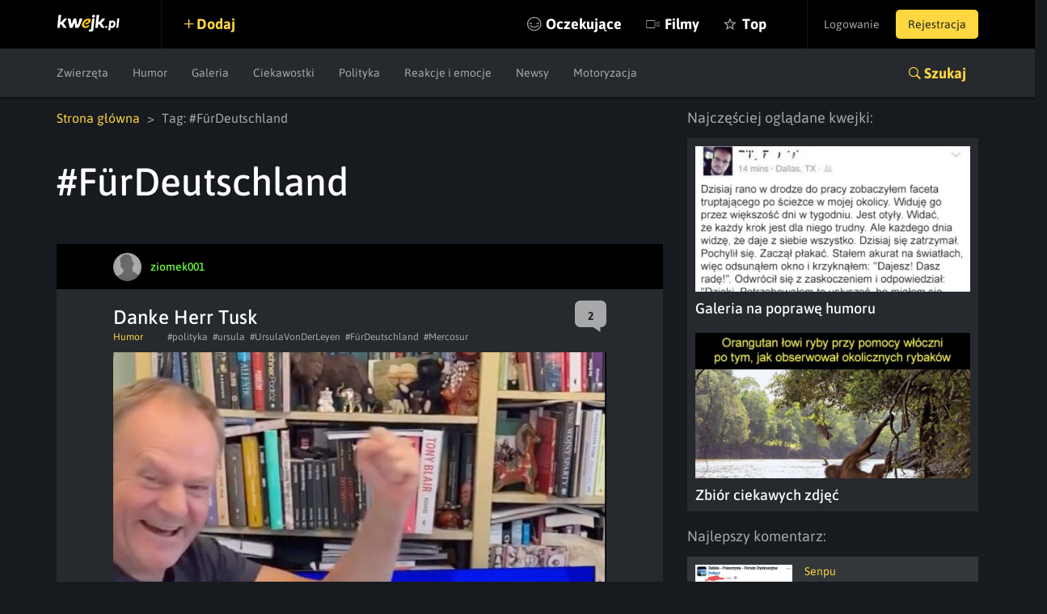

--- FILE ---
content_type: text/html; charset=UTF-8
request_url: https://kwejk.pl/tag/furdeutschland
body_size: 8954
content:
<!DOCTYPE html>
<html lang="pl">
<head>
	<link rel="manifest" href="https://kwejk.pl/manifest.json">
	<meta charset="utf-8">
	<meta name="robots" content="index, follow"/>
	<meta id="csrf-token" name="csrf-token" content="mhjqbZIDSXBTllPa7Ma1XxojgwUMeJvnyzcXgycT">
	<meta http-equiv="X-UA-Compatible" content="IE=edge">
	<meta name="viewport" content="width=device-width, initial-scale=1.0, maximum-scale=1.0, user-scalable=no"/>
	<meta name="description" content="Najlepsze memy, śmieszne filmiki, gify i wiele więcej z tagu #FürDeutschland. Codziennie dostarczamy najświeższy sort memów na viralowe tematy z obecnych wydarzeń."/>
	<meta name="theme-color" content="#000000"/>
	<link rel="shortcut icon" href="https://kwejk.pl/favicon.ico" type="image/x-icon"/>
			<link rel="alternate" media="only screen and (max-width: 768px)" href="https://m.kwejk.pl/tag/furdeutschland"/>
	
	                <link href="https://kwejk.pl/tag/furdeutschland/strona/8" rel="next">
    
            <link rel="canonical" href="https://kwejk.pl/tag/furdeutschland"/>
    

	<title>FürDeutschland - Najlepsze memy, zdjęcia, gify i obrazki - KWEJK.pl</title>

	<meta property="fb:app_id" content="565589606823878"/>
	<meta property="fb:admins" content="100000976381162"/>
	<meta property="fb:pages" content="112414205500049"/>
	<meta property="og:site_name" content="KWEJK.pl">

	<meta name="twitter:card" content="summary"/>
	<meta name="twitter:site" content="https://kwejk.pl/tag/furdeutschland"/>
	<meta name="twitter:title" content="FürDeutschland - Najlepsze memy, zdjęcia, gify i obrazki" />
	<meta name="twitter:description" content="Najlepsze memy, śmieszne filmiki, gify i wiele więcej z tagu #FürDeutschland. Codziennie dostarczamy najświeższy sort memów na viralowe tematy z obecnych wydarzeń." />
	<meta name="twitter:image" content="https://kwejk.pl/images/missing.png" />

			<meta property="og:title" content="FürDeutschland - Najlepsze memy, zdjęcia, gify i obrazki" />
		<meta property="og:image" content="https://kwejk.pl/images/missing.png" />
		<meta property="og:description" content="Najlepsze memy, śmieszne filmiki, gify i wiele więcej z tagu #FürDeutschland. Codziennie dostarczamy najświeższy sort memów na viralowe tematy z obecnych wydarzeń." />
		<meta property="og:url" content="https://kwejk.pl/tag/furdeutschland"/>
		<meta property="og:type" content="website" />
	
	<meta name="p:domain_verify" content="a73c2c1ef84cc750ab9b9fca4023b990"/>
	<link rel="preload" href="https://kwejk.pl/css/app.css?id=40440fbc9538f997eaab" as="style">
	<link rel="preload" href="https://kwejk.pl/css/fonts.css?id=11c62c0bc45f156f7f8a" as="style">
	<link rel="preload" href="https://kwejk.pl/js/app.js?id=fbd05926f39b8156c58a" as="script" />

	<link href="https://kwejk.pl/css/app.css?id=40440fbc9538f997eaab" rel="stylesheet">
	<link href="https://kwejk.pl/css/fonts.css?id=11c62c0bc45f156f7f8a" rel="stylesheet">

	
					<script type="text/javascript">
                window.isSafe = false;
			</script>
		
		<script src="https://kwejk.pl/js/jq.min.js?id=2206af921ec87d4b8414" type="text/javascript"></script>
		<script type="text/javascript">
            Config.addConfig({
                'api.facebook_app_id': '565589606823878',
                'api.google_recaptcha': '6LeiqDAUAAAAAPKE18w_fXUMdgFLqVmCbZqdWyyF'
            });
		</script>

		<!--[if lt IE 9]>
		<script src="https://kwejk.pl/js/html5shiv.min.js?id=40bd440d29b3a9371b0c" async></script>
		<script src="https://kwejk.pl/js/respond.min.js?id=afc1984a3d17110449dc" async></script>    <![endif]-->
		<script type="text/javascript">
            Lang.setLocale("pl");
            window.socket = {
				enabled: true,
                port: 443,
                host: 'https://kwejk.pl',
                dir: '/socket/socket.io/socket.io.js'
            };
            window.cdn = {
                path: 'https://i1.kwejk.pl/k/'
            }
		</script>
				<!-- (C)2000-2013 Gemius SA - gemiusAudience / pp.kwejk / podstrony -->
	<script type="text/javascript">
        <!--//--><![CDATA[//><!--
        var pp_gemius_identifier = 'zNE6SDR7y9ayG48fDz9ClLRH.q4y_69TnsZQ._CLOC7.G7';
        // lines below shouldn't be edited
        function gemius_pending(i) { window[i] = window[i] || function() {var x = window[i+'_pdata'] = window[i+'_pdata'] || []; x[x.length]=arguments;};};
        gemius_pending('gemius_hit'); gemius_pending('gemius_event'); gemius_pending('pp_gemius_hit'); gemius_pending('pp_gemius_event');
        (function(d,t) {try {var gt=d.createElement(t),s=d.getElementsByTagName(t)[0],l='http'+((location.protocol=='https:')?'s':''); gt.setAttribute('async','async');
            gt.setAttribute('defer','defer'); gt.src=l+'://gapl.hit.gemius.pl/xgemius.js'; s.parentNode.insertBefore(gt,s);} catch (e) {}})(document,'script');
        //--><!]]>
	</script>
						<!-- Google Tag Manager -->
<noscript>
	<iframe src="//www.googletagmanager.com/ns.html?id=GTM-NN5RX8" height="0" width="0" style="display:none;visibility:hidden"></iframe>
</noscript>
<script>
    (function (w, d, s, l, i) {
        w[l] = w[l] || [];
        w[l].push({
            'gtm.start': new Date().getTime(), event: 'gtm.js'
        });
        var f = d.getElementsByTagName(s)[0],
            j = d.createElement(s), dl = l != 'dataLayer' ? '&l=' + l : '';
        j.async = true;
        j.src = '//www.googletagmanager.com/gtm.js?id=' + i + dl;
        f.parentNode.insertBefore(j, f);
    })(window, document, 'script', 'dataLayer', 'GTM-NN5RX8');
</script>
<!-- End Google Tag Manager -->

<!-- Google tag (gtag.js) -->
<script async src="https://www.googletagmanager.com/gtag/js?id=G-2LWDW83GJW"></script>
<script>
	window.dataLayer = window.dataLayer || [];
	function gtag(){dataLayer.push(arguments);}
	gtag('js', new Date());

	gtag('config', 'G-2LWDW83GJW');
</script>
										<script src="https://btloader.com/tag?o=5194763873026048&upapi=true" async></script>
		
		</head>
<body class="not-logged-in">
<div id="fb-root"></div>
<header id="header">
    <nav class="navbar">
        <div class="container-fluid">
            <div class="navbar-header">
                <button id="hamburger" type="button" class="navbar-toggle collapsed" data-toggle="collapse" data-target="#navbar" aria-expanded="false" aria-controls="navbar">
                    <span class="sr-only">Toggle navigation</span> <span class="icon-bar"></span>
                    <span class="icon-bar"></span> <span class="icon-bar"></span>
                </button>
                <a class="navbar-brand" href="https://kwejk.pl"> <span></span> </a>
            </div>
            <user-menu v-if="auth_resolved"></user-menu>
            <div id="navbar" class="collapse navbar-collapse">
                <div class="elements">
                    <a  data-toggle="modal" data-target="#login"  class="add">Dodaj</a>
                    
                                            
                    
                    <ul class="nav navbar-nav">
                        <li class="seek">
                            <a href="#" @click.prevent="showSearch">Szukaj</a>
                        </li>
                                                <li class="await  nomobile">
                            <a href="https://kwejk.pl/oczekujace">Oczekujące</a>
                        </li>
                        <li class="movies ">
                            <a href="https://kwejk.pl/filmy">Filmy</a>
                        </li>
                        <li class="top  nomobile">
                            <a href="https://kwejk.pl/top/tydzien">Top</a>
                        </li>
                        <li class="categories">
                            <a href="#" id="mobile-categories-trigger">Kategorie</a>
                            <ul id="mobile-categories-wrapper">
                                                                    <li class="">
                                        <a href="https://kwejk.pl/kategoria/zwierzeta">Zwierzęta</a>
                                    </li>
                                                                    <li class="">
                                        <a href="https://kwejk.pl/kategoria/humor">Humor</a>
                                    </li>
                                                                    <li class="">
                                        <a href="https://kwejk.pl/kategoria/filmiki">Filmiki</a>
                                    </li>
                                                                    <li class="">
                                        <a href="https://kwejk.pl/kategoria/meme">Meme</a>
                                    </li>
                                                                    <li class="">
                                        <a href="https://kwejk.pl/kategoria/komiksy">Komiksy</a>
                                    </li>
                                                                    <li class="">
                                        <a href="https://kwejk.pl/kategoria/galeria">Galeria</a>
                                    </li>
                                                                    <li class="">
                                        <a href="https://kwejk.pl/kategoria/ciekawostki">Ciekawostki</a>
                                    </li>
                                                                    <li class="">
                                        <a href="https://kwejk.pl/kategoria/gif">GIF</a>
                                    </li>
                                                                    <li class="">
                                        <a href="https://kwejk.pl/kategoria/gry">Gry</a>
                                    </li>
                                                                    <li class="">
                                        <a href="https://kwejk.pl/kategoria/internet">Internet</a>
                                    </li>
                                                                    <li class="">
                                        <a href="https://kwejk.pl/kategoria/jedzenie-i-picie">Jedzenie i picie</a>
                                    </li>
                                                                    <li class="">
                                        <a href="https://kwejk.pl/kategoria/kreskowki-i-anime">Kreskówki i anime</a>
                                    </li>
                                                                    <li class="">
                                        <a href="https://kwejk.pl/kategoria/polityka">Polityka</a>
                                    </li>
                                                                    <li class="">
                                        <a href="https://kwejk.pl/kategoria/relatable">Relatable</a>
                                    </li>
                                                                    <li class="">
                                        <a href="https://kwejk.pl/kategoria/sport">Sport</a>
                                    </li>
                                                                    <li class="">
                                        <a href="https://kwejk.pl/kategoria/popkultura">Popkultura</a>
                                    </li>
                                                                    <li class="">
                                        <a href="https://kwejk.pl/kategoria/historyczne">Historyczne</a>
                                    </li>
                                                                    <li class="">
                                        <a href="https://kwejk.pl/kategoria/wtf">WTF</a>
                                    </li>
                                                                    <li class="">
                                        <a href="https://kwejk.pl/kategoria/reakcje-i-emocje">Reakcje i emocje</a>
                                    </li>
                                                                    <li class="">
                                        <a href="https://kwejk.pl/kategoria/koty">Koty</a>
                                    </li>
                                                                    <li class="">
                                        <a href="https://kwejk.pl/kategoria/wojna">Wojna</a>
                                    </li>
                                                                    <li class="">
                                        <a href="https://kwejk.pl/kategoria/film-i-muzyka">Film i Muzyka</a>
                                    </li>
                                                                    <li class="">
                                        <a href="https://kwejk.pl/kategoria/sztuka-i-natura">Sztuka i natura</a>
                                    </li>
                                                                    <li class="">
                                        <a href="https://kwejk.pl/kategoria/plotki">Plotki</a>
                                    </li>
                                                                    <li class="">
                                        <a href="https://kwejk.pl/kategoria/newsy">Newsy</a>
                                    </li>
                                                                    <li class="">
                                        <a href="https://kwejk.pl/kategoria/motoryzacja">Motoryzacja</a>
                                    </li>
                                                                    <li class="">
                                        <a href="https://kwejk.pl/kategoria/psy">Psy</a>
                                    </li>
                                                            </ul>
                        </li>
                    </ul>
                </div>
            </div>
        </div>

            </nav>

                        <div class="submenu">
	<div class="container-fluid">
		<div class="row">
			<div class="col-xs-12">
				<ul class="category-menu">
																		<li class="">
								<a href="https://kwejk.pl/kategoria/zwierzeta">Zwierzęta</a>
							</li>
																								<li class="">
								<a href="https://kwejk.pl/kategoria/humor">Humor</a>
							</li>
																																																									<li class="">
								<a href="https://kwejk.pl/kategoria/galeria">Galeria</a>
							</li>
																								<li class="">
								<a href="https://kwejk.pl/kategoria/ciekawostki">Ciekawostki</a>
							</li>
																																																																															<li class="">
								<a href="https://kwejk.pl/kategoria/polityka">Polityka</a>
							</li>
																																																																															<li class="">
								<a href="https://kwejk.pl/kategoria/reakcje-i-emocje">Reakcje i emocje</a>
							</li>
																																																																															<li class="">
								<a href="https://kwejk.pl/kategoria/newsy">Newsy</a>
							</li>
																								<li class="">
								<a href="https://kwejk.pl/kategoria/motoryzacja">Motoryzacja</a>
							</li>
																										</ul>

				
				<slick v-cloak v-if="is_mobile_width" :options="slickOptions">
					<a  data-toggle="modal" data-target="#login"  class="add">Dodaj</a>
					<a href="https://kwejk.pl/oczekujace">Oczekujące</a>
					<a href="https://kwejk.pl/top/tydzien">Top</a>
				</slick>

				<a class="search-link collapsed" role="button" data-toggle="collapse" href="#search" aria-expanded="false" aria-controls="search">Szukaj</a>
			</div>
		</div>
	</div>
</div>
<section id="search" class="search collapse">
    <div class="container-fluid">
        <div class="row">
            <div class="block block-top col-xs-12 col-sm-8">
                <span class="search-close" @click.prevent="closeSearch"></span>
                <search-form></search-form>
            </div>
        </div>
        <div class="row">
            <div class="block block-categories col-xs-12 col-sm-8">
                <p class="header">Kategorie</p>
                <ul class="columns">
                                            <li class="">
                            <a href="https://kwejk.pl/kategoria/zwierzeta">Zwierzęta</a></li>
                                            <li class="">
                            <a href="https://kwejk.pl/kategoria/humor">Humor</a></li>
                                            <li class="">
                            <a href="https://kwejk.pl/kategoria/filmiki">Filmiki</a></li>
                                            <li class="">
                            <a href="https://kwejk.pl/kategoria/meme">Meme</a></li>
                                            <li class="">
                            <a href="https://kwejk.pl/kategoria/komiksy">Komiksy</a></li>
                                            <li class="">
                            <a href="https://kwejk.pl/kategoria/galeria">Galeria</a></li>
                                            <li class="">
                            <a href="https://kwejk.pl/kategoria/ciekawostki">Ciekawostki</a></li>
                                            <li class="">
                            <a href="https://kwejk.pl/kategoria/gif">GIF</a></li>
                                            <li class="">
                            <a href="https://kwejk.pl/kategoria/gry">Gry</a></li>
                                            <li class="">
                            <a href="https://kwejk.pl/kategoria/internet">Internet</a></li>
                                            <li class="">
                            <a href="https://kwejk.pl/kategoria/jedzenie-i-picie">Jedzenie i picie</a></li>
                                            <li class="">
                            <a href="https://kwejk.pl/kategoria/kreskowki-i-anime">Kreskówki i anime</a></li>
                                            <li class="">
                            <a href="https://kwejk.pl/kategoria/polityka">Polityka</a></li>
                                            <li class="">
                            <a href="https://kwejk.pl/kategoria/relatable">Relatable</a></li>
                                            <li class="">
                            <a href="https://kwejk.pl/kategoria/sport">Sport</a></li>
                                            <li class="">
                            <a href="https://kwejk.pl/kategoria/popkultura">Popkultura</a></li>
                                            <li class="">
                            <a href="https://kwejk.pl/kategoria/historyczne">Historyczne</a></li>
                                            <li class="">
                            <a href="https://kwejk.pl/kategoria/wtf">WTF</a></li>
                                            <li class="">
                            <a href="https://kwejk.pl/kategoria/reakcje-i-emocje">Reakcje i emocje</a></li>
                                            <li class="">
                            <a href="https://kwejk.pl/kategoria/koty">Koty</a></li>
                                            <li class="">
                            <a href="https://kwejk.pl/kategoria/wojna">Wojna</a></li>
                                            <li class="">
                            <a href="https://kwejk.pl/kategoria/film-i-muzyka">Film i Muzyka</a></li>
                                            <li class="">
                            <a href="https://kwejk.pl/kategoria/sztuka-i-natura">Sztuka i natura</a></li>
                                            <li class="">
                            <a href="https://kwejk.pl/kategoria/plotki">Plotki</a></li>
                                            <li class="">
                            <a href="https://kwejk.pl/kategoria/newsy">Newsy</a></li>
                                            <li class="">
                            <a href="https://kwejk.pl/kategoria/motoryzacja">Motoryzacja</a></li>
                                            <li class="">
                            <a href="https://kwejk.pl/kategoria/psy">Psy</a></li>
                                    </ul>
            </div>
            <div class="block block-popular col-xs-12 col-sm-4">
                <p class="header">Popularne</p>
                <ul class="column">
                                                                        <li class="">
                                <a href="https://kwejk.pl/kategoria/zwierzeta">Zwierzęta</a></li>
                                                                                                <li class="">
                                <a href="https://kwejk.pl/kategoria/humor">Humor</a></li>
                                                                                                                                            <li class="">
                                <a href="https://kwejk.pl/kategoria/meme">Meme</a></li>
                                                                                                                                                                                        <li class="">
                                <a href="https://kwejk.pl/kategoria/ciekawostki">Ciekawostki</a></li>
                                                                                                                                                                                                                                                                                <li class="">
                                <a href="https://kwejk.pl/kategoria/kreskowki-i-anime">Kreskówki i anime</a></li>
                                                                                                <li class="">
                                <a href="https://kwejk.pl/kategoria/polityka">Polityka</a></li>
                                                                                                                                                                                                                                                                                                                            <li class="">
                                <a href="https://kwejk.pl/kategoria/reakcje-i-emocje">Reakcje i emocje</a></li>
                                                                                                <li class="">
                                <a href="https://kwejk.pl/kategoria/koty">Koty</a></li>
                                                                                                                                            <li class="">
                                <a href="https://kwejk.pl/kategoria/film-i-muzyka">Film i Muzyka</a></li>
                                                                                                <li class="">
                                <a href="https://kwejk.pl/kategoria/sztuka-i-natura">Sztuka i natura</a></li>
                                                                                                                                            <li class="">
                                <a href="https://kwejk.pl/kategoria/newsy">Newsy</a></li>
                                                                                                <li class="">
                                <a href="https://kwejk.pl/kategoria/motoryzacja">Motoryzacja</a></li>
                                                                                                        </ul>
            </div>
        </div>
    </div>
</section>            
    <message v-if="messageData.show" :type="messageData.type" :message="messageData.message" :fade="messageData.fade" :id="messageData.id"></message>
    <adb-board v-if="!is_mobile" :status="true"></adb-board>
</header>

    <main>
        
        
        <div class="container-fluid">
            <div class="row">
                
                <div class="col-sm-8 col-xs-12">

                    <ul class="breadcrumbs">
					<li>
									<a href="https://kwejk.pl">Strona główna</a>
							</li>
					<li>
									Tag: #FürDeutschland
							</li>
			</ul>

                    <div class="tags flex ">
                        <h1>#FürDeutschland</h1>
                        <div id="tag-element" v-cloak data-id="221829" data-is-blacklisted="false" data-is-watched="false">
                            <a v-if="is_logged" v-watch-element="{type:'tag', id: id}" :class="{active : is_watched}" class="btn ion-ios-eye btn-follow">Obserwuj</a>
                            							    <a v-if="is_logged" v-blacklist-element="{type:'tag', id: id}" :class="{active : is_blacklisted}" class="btn ion-minus btn-follow" style="padding-left: 36px;"></a>
                            						</div>
                    </div>

                                            
                        <div class="media-element-wrapper" data-bottom-margin="30"
	 data-other-parts-height="245"
	 data-height="680">
	<div class="media-element" data-height="680"
		 data-id="4173910" data-user-id="1049016"
		 data-is-favorite="false"
		 data-comments-count="2" data-vote-up="71"
		 data-vote-down="78" data-full="false"
		 data-gallery="false" data-pv="false"
		 data-user-is-watching="false"
		 data-show-comments="false"
		 data-gallery-initial-slide="0"
		 data-image="https://i1.kwejk.pl/k/obrazki/2026/01/BEGfoQGzb6EP66nZ.jpg"
		 data-with-footer="false">
		<div class="box fav picture "
			 :class="{ best: is_favorite, 'long-image': is_to_long }">

			<div class="user-bar">
				<div class="content">
					<template v-if="is_favorite && !is_mobile">
						<a class="fav oval ion-android-star" dusk="is-favorite" @click.prevent="favorite()"></a>
					</template>
																		<a href="https://kwejk.pl/uzytkownik/ziomek001" class="user">
	<span class="avatar">
		<img src="https://i1.kwejk.pl/k/users/1049016/small/yJc125uIPebWwWfq.png" width="35" height="35" alt="">
	</span>
	<span class="name" style="color:#6eff40">ziomek001</span>
</a>
						
											
					<a v-if="is_logged && user_id && can_action" :class="{ active : is_logged && is_watching }"
					   class="icon-view ion-ios-eye" v-watch-element="{type:'user', id: user_id}"></a>
											<a v-if="is_logged && user_id && can_action" :class="{ active : is_logged && is_blacklisted }"
						   class="icon-view ion-minus" v-blacklist-element="{type:'user', id: user_id}"></a>
					
					
				</div>
			</div>

			<div class="content">
				<h2>
											<a dusk="media-title-selector" href="https://kwejk.pl/obrazek/4173910/danke-herr-tusk.html">
							Danke Herr Tusk

							
														</a>
									</h2>
									<a href="https://kwejk.pl/obrazek/4173910/danke-herr-tusk.html" :class="comments_color" class="counter ion-chatbox">
						<span>2</span> </a>
								<div class="toolbar">
											<a href="https://kwejk.pl/kategoria/humor" class="category">Humor</a>
										<div class="tag-list">
													<a href="https://kwejk.pl/tag/polityka">#polityka</a>
													<a href="https://kwejk.pl/tag/ursula">#ursula</a>
													<a href="https://kwejk.pl/tag/ursulavonderleyen">#UrsulaVonDerLeyen</a>
													<a href="https://kwejk.pl/tag/furdeutschland">#FürDeutschland</a>
													<a href="https://kwejk.pl/tag/mercosur">#Mercosur</a>
											</div>
				</div>
			</div>

			<div class="figure-holder">
				<figure class="figure">
					<a href="https://kwejk.pl/obrazek/4173910/danke-herr-tusk.html" >	<img  width="610" height="680"  class="full-image" v-show="loaded" :style="{ 'margin-bottom' : calculate_margin }" @load="imageLoaded" src="https://i1.kwejk.pl/k/obrazki/2026/01/BEGfoQGzb6EP66nZ.jpg" alt="Danke Herr Tusk"/>
	<button @click.prevent="showLongImage" class="ion-code-working">Obrazek zwinięty, kliknij aby rozwinąć</button>
</a>					
				</figure>
											</div>

			
			

			<template v-if="!edit">
				<div class="actions">
					<div class="votes">
						<template v-if="!is_voted()">
							<span @click.prevent="vote('up')" dusk="vote-up" data-action="vote" data-type="up"
								  data-prefix="media" class="ion-plus-round vote btn-action"></span>
							<span @click.prevent="vote('down')" dusk="vote-down" data-action="vote" data-type="down"
								  data-prefix="media" class="ion-minus-round vote btn-action"></span>
						</template>
						<span v-else class="vote btn-action"
							  :class="{'ion-plus-round' : score > 0, 'ion-minus-round' : score < 0, 'ion-empty': score == 0}"><span
									v-text="(score < 0 ? score * -1 : score)" dusk="vote-score"></span></span>
						<div class="admin-score">
							<span v-text="vote_up"></span> <span>/</span> <span v-text="vote_down"></span>
						</div>
					</div>
					<div class="facebook">
						<a v-if="is_logged" href="#" dusk="media-favorite" @click.prevent="favorite()"
						   class="ion-android-star fav btn-action">fav</a>
						<div class="shares">
							<i class="icon ion-android-share"></i>
							<div class="socials">
								<div class="shareon" data-url="https://kwejk.pl/zobacz/4173910/danke-herr-tusk.html">
									<a class="copy-url"><span>Kopiuj link</span></a>
									<a class="whatsapp"><span>Whatsapp</span></a>
									<a class="telegram"><span>Telegram</span></a>
									<a class="facebook"><span>Facebook</span></a>
								</div>
							</div>
						</div>
					</div>

				</div>

				
				
				
				<div class="clearfix"></div>

				
				
				<div class="clearfix"></div>

				<div class="comments" v-if="comments.length > 0">
	<p class="best-comment ion-ribbon-a">Najlepsze komentarze:</p>
	<ul class="comment-list marked">
		<comment-marked :key="'comment-'+comment.id" v-for="comment in comments" :comment_data="comment"></comment-marked>
	</ul>
</div>
				
				<comments v-if="show_comments" :id="id" @loaded="commentsLoaded"></comments>
			</template>

			<edit v-if="edit" :id="id" @saved="edit=false"></edit>

		</div>

	</div>
	
				
	</div>
                                            
                        <div class="media-element-wrapper" data-bottom-margin="30"
	 data-other-parts-height="245"
	 data-height="610">
	<div class="media-element" data-height="610"
		 data-id="4167717" data-user-id="1049016"
		 data-is-favorite="false"
		 data-comments-count="9" data-vote-up="69"
		 data-vote-down="44" data-full="false"
		 data-gallery="false" data-pv="false"
		 data-user-is-watching="false"
		 data-show-comments="false"
		 data-gallery-initial-slide="0"
		 data-image="https://i1.kwejk.pl/k/obrazki/2025/12/mmcMobxTVTKFHFFD.jpg"
		 data-with-footer="false">
		<div class="box fav jwplayer "
			 :class="{ best: is_favorite, 'long-image': is_to_long }">

			<div class="user-bar">
				<div class="content">
					<template v-if="is_favorite && !is_mobile">
						<a class="fav oval ion-android-star" dusk="is-favorite" @click.prevent="favorite()"></a>
					</template>
																		<a href="https://kwejk.pl/uzytkownik/ziomek001" class="user">
	<span class="avatar">
		<img src="https://i1.kwejk.pl/k/users/1049016/small/yJc125uIPebWwWfq.png" width="35" height="35" alt="">
	</span>
	<span class="name" style="color:#6eff40">ziomek001</span>
</a>
						
											
					<a v-if="is_logged && user_id && can_action" :class="{ active : is_logged && is_watching }"
					   class="icon-view ion-ios-eye" v-watch-element="{type:'user', id: user_id}"></a>
											<a v-if="is_logged && user_id && can_action" :class="{ active : is_logged && is_blacklisted }"
						   class="icon-view ion-minus" v-blacklist-element="{type:'user', id: user_id}"></a>
					
					
				</div>
			</div>

			<div class="content">
				<h2>
											<a dusk="media-title-selector" href="https://kwejk.pl/obrazek/4167717/ko-2025.html">
							KO 2025

							
														</a>
									</h2>
									<a href="https://kwejk.pl/obrazek/4167717/ko-2025.html" :class="comments_color" class="counter ion-chatbox">
						<span>10</span> </a>
								<div class="toolbar">
											<a href="https://kwejk.pl/kategoria/polityka" class="category">Polityka</a>
										<div class="tag-list">
													<a href="https://kwejk.pl/tag/polityka">#polityka</a>
													<a href="https://kwejk.pl/tag/platformaobywatelska">#Platformaobywatelska</a>
													<a href="https://kwejk.pl/tag/koalicjaobywatelska">#koalicjaobywatelska</a>
													<a href="https://kwejk.pl/tag/furdeutschland">#FürDeutschland</a>
													<a href="https://kwejk.pl/tag/koalicjatuska">#koalicjatuska</a>
											</div>
				</div>
			</div>

			<div class="figure-holder">
				<figure class="figure">
					<img class="video-player-badge" src="https://kwejk.pl/images/video-age-0.png" />
<player v-once
	class="video-player-box"
	ref="video-player-4167717"
	source="https://i1.kwejk.pl/k/videos/xQxSRshJ1lWX8s8pXR52h7iHG690mFdJ.mp4"
	poster="https://i1.kwejk.pl/k/obrazki/2025/12/mmcMobxTVTKFHFFD.jpg"
	:options="{autoplay:false, controls: true, loop:false, muted: false}">

</player>
					
				</figure>
											</div>

			
			

			<template v-if="!edit">
				<div class="actions">
					<div class="votes">
						<template v-if="!is_voted()">
							<span @click.prevent="vote('up')" dusk="vote-up" data-action="vote" data-type="up"
								  data-prefix="media" class="ion-plus-round vote btn-action"></span>
							<span @click.prevent="vote('down')" dusk="vote-down" data-action="vote" data-type="down"
								  data-prefix="media" class="ion-minus-round vote btn-action"></span>
						</template>
						<span v-else class="vote btn-action"
							  :class="{'ion-plus-round' : score > 0, 'ion-minus-round' : score < 0, 'ion-empty': score == 0}"><span
									v-text="(score < 0 ? score * -1 : score)" dusk="vote-score"></span></span>
						<div class="admin-score">
							<span v-text="vote_up"></span> <span>/</span> <span v-text="vote_down"></span>
						</div>
					</div>
					<div class="facebook">
						<a v-if="is_logged" href="#" dusk="media-favorite" @click.prevent="favorite()"
						   class="ion-android-star fav btn-action">fav</a>
						<div class="shares">
							<i class="icon ion-android-share"></i>
							<div class="socials">
								<div class="shareon" data-url="https://kwejk.pl/zobacz/4167717/ko-2025.html">
									<a class="copy-url"><span>Kopiuj link</span></a>
									<a class="whatsapp"><span>Whatsapp</span></a>
									<a class="telegram"><span>Telegram</span></a>
									<a class="facebook"><span>Facebook</span></a>
								</div>
							</div>
						</div>
					</div>

				</div>

				
				
				
				<div class="clearfix"></div>

				
				
				<div class="clearfix"></div>

				<div class="comments" v-if="comments.length > 0">
	<p class="best-comment ion-ribbon-a">Najlepsze komentarze:</p>
	<ul class="comment-list marked">
		<comment-marked :key="'comment-'+comment.id" v-for="comment in comments" :comment_data="comment"></comment-marked>
	</ul>
</div>
				
				<comments v-if="show_comments" :id="id" @loaded="commentsLoaded"></comments>
			</template>

			<edit v-if="edit" :id="id" @saved="edit=false"></edit>

		</div>

	</div>
	
				
	</div>
                                            
                        <div class="media-element-wrapper" data-bottom-margin="30"
	 data-other-parts-height="245"
	 data-height="881">
	<div class="media-element" data-height="750"
		 data-id="4165670" data-user-id="1049016"
		 data-is-favorite="false"
		 data-comments-count="2" data-vote-up="43"
		 data-vote-down="50" data-full="false"
		 data-gallery="false" data-pv="false"
		 data-user-is-watching="false"
		 data-show-comments="false"
		 data-gallery-initial-slide="0"
		 data-image="https://i1.kwejk.pl/k/obrazki/2025/12/TskNRJN6sAgqoRCM.jpg"
		 data-with-footer="false">
		<div class="box fav picture "
			 :class="{ best: is_favorite, 'long-image': is_to_long }">

			<div class="user-bar">
				<div class="content">
					<template v-if="is_favorite && !is_mobile">
						<a class="fav oval ion-android-star" dusk="is-favorite" @click.prevent="favorite()"></a>
					</template>
																		<a href="https://kwejk.pl/uzytkownik/ziomek001" class="user">
	<span class="avatar">
		<img src="https://i1.kwejk.pl/k/users/1049016/small/yJc125uIPebWwWfq.png" width="35" height="35" alt="">
	</span>
	<span class="name" style="color:#6eff40">ziomek001</span>
</a>
						
											
					<a v-if="is_logged && user_id && can_action" :class="{ active : is_logged && is_watching }"
					   class="icon-view ion-ios-eye" v-watch-element="{type:'user', id: user_id}"></a>
											<a v-if="is_logged && user_id && can_action" :class="{ active : is_logged && is_blacklisted }"
						   class="icon-view ion-minus" v-blacklist-element="{type:'user', id: user_id}"></a>
					
					
				</div>
			</div>

			<div class="content">
				<h2>
											<a dusk="media-title-selector" href="https://kwejk.pl/obrazek/4165670/tusk-kolejny-raz-gra-na-to-by-polskie-firmy-wyniosly-sie-za-granice-i-tam-placily-podatki.html">
							Tusk kolejny raz gra na to by polskie firmy wyniosły się za granicę i tam płaciły podatki

							
														</a>
									</h2>
									<a href="https://kwejk.pl/obrazek/4165670/tusk-kolejny-raz-gra-na-to-by-polskie-firmy-wyniosly-sie-za-granice-i-tam-placily-podatki.html" :class="comments_color" class="counter ion-chatbox">
						<span>2</span> </a>
								<div class="toolbar">
											<a href="https://kwejk.pl/kategoria/polityka" class="category">Polityka</a>
										<div class="tag-list">
													<a href="https://kwejk.pl/tag/ciekawostki">#ciekawostki</a>
													<a href="https://kwejk.pl/tag/polityka">#polityka</a>
													<a href="https://kwejk.pl/tag/bitcoin">#bitcoin</a>
													<a href="https://kwejk.pl/tag/kryptowaluty">#kryptowaluty</a>
													<a href="https://kwejk.pl/tag/furdeutschland">#FürDeutschland</a>
											</div>
				</div>
			</div>

			<div class="figure-holder">
				<figure class="figure">
					<a href="https://kwejk.pl/obrazek/4165670/tusk-kolejny-raz-gra-na-to-by-polskie-firmy-wyniosly-sie-za-granice-i-tam-placily-podatki.html" >	<img  width="610" height="881"  class="full-image" v-show="loaded" :style="{ 'margin-bottom' : calculate_margin }" @load="imageLoaded" src="https://i1.kwejk.pl/k/obrazki/2025/12/TskNRJN6sAgqoRCM.jpg" alt="Tusk kolejny raz gra na to by polskie firmy wyniosły się za granicę i tam płaciły podatki"/>
	<button @click.prevent="showLongImage" class="ion-code-working">Obrazek zwinięty, kliknij aby rozwinąć</button>
</a>					
				</figure>
											</div>

			
			

			<template v-if="!edit">
				<div class="actions">
					<div class="votes">
						<template v-if="!is_voted()">
							<span @click.prevent="vote('up')" dusk="vote-up" data-action="vote" data-type="up"
								  data-prefix="media" class="ion-plus-round vote btn-action"></span>
							<span @click.prevent="vote('down')" dusk="vote-down" data-action="vote" data-type="down"
								  data-prefix="media" class="ion-minus-round vote btn-action"></span>
						</template>
						<span v-else class="vote btn-action"
							  :class="{'ion-plus-round' : score > 0, 'ion-minus-round' : score < 0, 'ion-empty': score == 0}"><span
									v-text="(score < 0 ? score * -1 : score)" dusk="vote-score"></span></span>
						<div class="admin-score">
							<span v-text="vote_up"></span> <span>/</span> <span v-text="vote_down"></span>
						</div>
					</div>
					<div class="facebook">
						<a v-if="is_logged" href="#" dusk="media-favorite" @click.prevent="favorite()"
						   class="ion-android-star fav btn-action">fav</a>
						<div class="shares">
							<i class="icon ion-android-share"></i>
							<div class="socials">
								<div class="shareon" data-url="https://kwejk.pl/zobacz/4165670/tusk-kolejny-raz-gra-na-to-by-polskie-firmy-wyniosly-sie-za-granice-i-tam-placily-podatki.html">
									<a class="copy-url"><span>Kopiuj link</span></a>
									<a class="whatsapp"><span>Whatsapp</span></a>
									<a class="telegram"><span>Telegram</span></a>
									<a class="facebook"><span>Facebook</span></a>
								</div>
							</div>
						</div>
					</div>

				</div>

				
				
				
				<div class="clearfix"></div>

				
				
				<div class="clearfix"></div>

				<div class="comments" v-if="comments.length > 0">
	<p class="best-comment ion-ribbon-a">Najlepsze komentarze:</p>
	<ul class="comment-list marked">
		<comment-marked :key="'comment-'+comment.id" v-for="comment in comments" :comment_data="comment"></comment-marked>
	</ul>
</div>
				
				<comments v-if="show_comments" :id="id" @loaded="commentsLoaded"></comments>
			</template>

			<edit v-if="edit" :id="id" @saved="edit=false"></edit>

		</div>

	</div>
	
				
	</div>
                                            
                        <div class="media-element-wrapper" data-bottom-margin="30"
	 data-other-parts-height="245"
	 data-height="437">
	<div class="media-element" data-height="437"
		 data-id="4141807" data-user-id="1049016"
		 data-is-favorite="false"
		 data-comments-count="3" data-vote-up="43"
		 data-vote-down="23" data-full="false"
		 data-gallery="false" data-pv="false"
		 data-user-is-watching="false"
		 data-show-comments="false"
		 data-gallery-initial-slide="0"
		 data-image="https://i1.kwejk.pl/k/obrazki/2025/07/WCPAR2h14MrlvsR6.jpg"
		 data-with-footer="false">
		<div class="box fav picture "
			 :class="{ best: is_favorite, 'long-image': is_to_long }">

			<div class="user-bar">
				<div class="content">
					<template v-if="is_favorite && !is_mobile">
						<a class="fav oval ion-android-star" dusk="is-favorite" @click.prevent="favorite()"></a>
					</template>
																		<a href="https://kwejk.pl/uzytkownik/ziomek001" class="user">
	<span class="avatar">
		<img src="https://i1.kwejk.pl/k/users/1049016/small/yJc125uIPebWwWfq.png" width="35" height="35" alt="">
	</span>
	<span class="name" style="color:#6eff40">ziomek001</span>
</a>
						
											
					<a v-if="is_logged && user_id && can_action" :class="{ active : is_logged && is_watching }"
					   class="icon-view ion-ios-eye" v-watch-element="{type:'user', id: user_id}"></a>
											<a v-if="is_logged && user_id && can_action" :class="{ active : is_logged && is_blacklisted }"
						   class="icon-view ion-minus" v-blacklist-element="{type:'user', id: user_id}"></a>
					
					
				</div>
			</div>

			<div class="content">
				<h2>
											<a dusk="media-title-selector" href="https://kwejk.pl/obrazek/4141807/niemcy-zmienili-zdanie-ropa-odkryta-niedaleko-swinoujscia-jednak-dobra-ale-wg-nich-to-takze-ich-ropa-wiec-zyski-nalezy-podzielic.html">
							Niemcy zmienili zdanie, ropa odkryta niedaleko Świnoujścia jednak dobra, ale wg nich to także ich ropa, więc zyski należy podzielić

							
														</a>
									</h2>
									<a href="https://kwejk.pl/obrazek/4141807/niemcy-zmienili-zdanie-ropa-odkryta-niedaleko-swinoujscia-jednak-dobra-ale-wg-nich-to-takze-ich-ropa-wiec-zyski-nalezy-podzielic.html" :class="comments_color" class="counter ion-chatbox">
						<span>5</span> </a>
								<div class="toolbar">
											<a href="https://kwejk.pl/kategoria/polityka" class="category">Polityka</a>
										<div class="tag-list">
													<a href="https://kwejk.pl/tag/polityka">#polityka</a>
													<a href="https://kwejk.pl/tag/niemcy">#niemcy</a>
													<a href="https://kwejk.pl/tag/ropanaftowa">#ropanaftowa</a>
													<a href="https://kwejk.pl/tag/zlozaropy">#zlozaropy</a>
													<a href="https://kwejk.pl/tag/furdeutschland">#FürDeutschland</a>
											</div>
				</div>
			</div>

			<div class="figure-holder">
				<figure class="figure">
					<a href="https://kwejk.pl/obrazek/4141807/niemcy-zmienili-zdanie-ropa-odkryta-niedaleko-swinoujscia-jednak-dobra-ale-wg-nich-to-takze-ich-ropa-wiec-zyski-nalezy-podzielic.html" >	<img  width="610" height="437"  class="full-image" v-show="loaded" :style="{ 'margin-bottom' : calculate_margin }" @load="imageLoaded" src="https://i1.kwejk.pl/k/obrazki/2025/07/WCPAR2h14MrlvsR6.jpg" alt="Niemcy zmienili zdanie, ropa odkryta niedaleko Świnoujścia jednak dobra, ale wg nich to także ich ropa, więc zyski należy podzielić"/>
	<button @click.prevent="showLongImage" class="ion-code-working">Obrazek zwinięty, kliknij aby rozwinąć</button>
</a>					
				</figure>
											</div>

			
			

			<template v-if="!edit">
				<div class="actions">
					<div class="votes">
						<template v-if="!is_voted()">
							<span @click.prevent="vote('up')" dusk="vote-up" data-action="vote" data-type="up"
								  data-prefix="media" class="ion-plus-round vote btn-action"></span>
							<span @click.prevent="vote('down')" dusk="vote-down" data-action="vote" data-type="down"
								  data-prefix="media" class="ion-minus-round vote btn-action"></span>
						</template>
						<span v-else class="vote btn-action"
							  :class="{'ion-plus-round' : score > 0, 'ion-minus-round' : score < 0, 'ion-empty': score == 0}"><span
									v-text="(score < 0 ? score * -1 : score)" dusk="vote-score"></span></span>
						<div class="admin-score">
							<span v-text="vote_up"></span> <span>/</span> <span v-text="vote_down"></span>
						</div>
					</div>
					<div class="facebook">
						<a v-if="is_logged" href="#" dusk="media-favorite" @click.prevent="favorite()"
						   class="ion-android-star fav btn-action">fav</a>
						<div class="shares">
							<i class="icon ion-android-share"></i>
							<div class="socials">
								<div class="shareon" data-url="https://kwejk.pl/zobacz/4141807/niemcy-zmienili-zdanie-ropa-odkryta-niedaleko-swinoujscia-jednak-dobra-ale-wg-nich-to-takze-ich-ropa-wiec-zyski-nalezy-podzielic.html">
									<a class="copy-url"><span>Kopiuj link</span></a>
									<a class="whatsapp"><span>Whatsapp</span></a>
									<a class="telegram"><span>Telegram</span></a>
									<a class="facebook"><span>Facebook</span></a>
								</div>
							</div>
						</div>
					</div>

				</div>

				
				
				
				<div class="clearfix"></div>

				
				
				<div class="clearfix"></div>

				<div class="comments" v-if="comments.length > 0">
	<p class="best-comment ion-ribbon-a">Najlepsze komentarze:</p>
	<ul class="comment-list marked">
		<comment-marked :key="'comment-'+comment.id" v-for="comment in comments" :comment_data="comment"></comment-marked>
	</ul>
</div>
				
				<comments v-if="show_comments" :id="id" @loaded="commentsLoaded"></comments>
			</template>

			<edit v-if="edit" :id="id" @saved="edit=false"></edit>

		</div>

	</div>
	
				
	</div>
                                            
                        <div class="media-element-wrapper" data-bottom-margin="30"
	 data-other-parts-height="245"
	 data-height="407">
	<div class="media-element" data-height="407"
		 data-id="4140598" data-user-id="1048227"
		 data-is-favorite="false"
		 data-comments-count="0" data-vote-up="53"
		 data-vote-down="61" data-full="false"
		 data-gallery="false" data-pv="false"
		 data-user-is-watching="false"
		 data-show-comments="false"
		 data-gallery-initial-slide="0"
		 data-image="https://i1.kwejk.pl/k/obrazki/2025/07/cbrCbIpaYgg01qEE.jpg"
		 data-with-footer="false">
		<div class="box fav picture "
			 :class="{ best: is_favorite, 'long-image': is_to_long }">

			<div class="user-bar">
				<div class="content">
					<template v-if="is_favorite && !is_mobile">
						<a class="fav oval ion-android-star" dusk="is-favorite" @click.prevent="favorite()"></a>
					</template>
																		<a href="https://kwejk.pl/uzytkownik/Brabak" class="user">
	<span class="avatar">
		<img src="https://i1.kwejk.pl/k/users/1048227/small/snCiN3VB4xgP0iUj.png" width="35" height="35" alt="">
	</span>
	<span class="name" style="color:#6eff40">Brabak</span>
</a>
						
											
					<a v-if="is_logged && user_id && can_action" :class="{ active : is_logged && is_watching }"
					   class="icon-view ion-ios-eye" v-watch-element="{type:'user', id: user_id}"></a>
											<a v-if="is_logged && user_id && can_action" :class="{ active : is_logged && is_blacklisted }"
						   class="icon-view ion-minus" v-blacklist-element="{type:'user', id: user_id}"></a>
					
					
				</div>
			</div>

			<div class="content">
				<h2>
											<a dusk="media-title-selector" href="https://kwejk.pl/obrazek/4140598/oho.html">
							Oho

							
														</a>
									</h2>
									<a href="https://kwejk.pl/obrazek/4140598/oho.html" :class="comments_color" class="counter ion-chatbox">
						<span>0</span> </a>
								<div class="toolbar">
											<a href="https://kwejk.pl/kategoria/meme" class="category">Meme</a>
										<div class="tag-list">
													<a href="https://kwejk.pl/tag/tusk">#tusk</a>
													<a href="https://kwejk.pl/tag/furdeutschland">#FürDeutschland</a>
													<a href="https://kwejk.pl/tag/czyszczeniebutow">#czyszczeniebutow</a>
													<a href="https://kwejk.pl/tag/friedrich-merz">##Friedrich Merz</a>
											</div>
				</div>
			</div>

			<div class="figure-holder">
				<figure class="figure">
					<a href="https://kwejk.pl/obrazek/4140598/oho.html" >	<img  width="610" height="407"  class="full-image" v-show="loaded" :style="{ 'margin-bottom' : calculate_margin }" @load="imageLoaded" src="https://i1.kwejk.pl/k/obrazki/2025/07/cbrCbIpaYgg01qEE.jpg" alt="Oho"/>
	<button @click.prevent="showLongImage" class="ion-code-working">Obrazek zwinięty, kliknij aby rozwinąć</button>
</a>					
				</figure>
											</div>

			
			

			<template v-if="!edit">
				<div class="actions">
					<div class="votes">
						<template v-if="!is_voted()">
							<span @click.prevent="vote('up')" dusk="vote-up" data-action="vote" data-type="up"
								  data-prefix="media" class="ion-plus-round vote btn-action"></span>
							<span @click.prevent="vote('down')" dusk="vote-down" data-action="vote" data-type="down"
								  data-prefix="media" class="ion-minus-round vote btn-action"></span>
						</template>
						<span v-else class="vote btn-action"
							  :class="{'ion-plus-round' : score > 0, 'ion-minus-round' : score < 0, 'ion-empty': score == 0}"><span
									v-text="(score < 0 ? score * -1 : score)" dusk="vote-score"></span></span>
						<div class="admin-score">
							<span v-text="vote_up"></span> <span>/</span> <span v-text="vote_down"></span>
						</div>
					</div>
					<div class="facebook">
						<a v-if="is_logged" href="#" dusk="media-favorite" @click.prevent="favorite()"
						   class="ion-android-star fav btn-action">fav</a>
						<div class="shares">
							<i class="icon ion-android-share"></i>
							<div class="socials">
								<div class="shareon" data-url="https://kwejk.pl/zobacz/4140598/oho.html">
									<a class="copy-url"><span>Kopiuj link</span></a>
									<a class="whatsapp"><span>Whatsapp</span></a>
									<a class="telegram"><span>Telegram</span></a>
									<a class="facebook"><span>Facebook</span></a>
								</div>
							</div>
						</div>
					</div>

				</div>

				
				
				
				<div class="clearfix"></div>

				
				
				<div class="clearfix"></div>

				<div class="comments" v-if="comments.length > 0">
	<p class="best-comment ion-ribbon-a">Najlepsze komentarze:</p>
	<ul class="comment-list marked">
		<comment-marked :key="'comment-'+comment.id" v-for="comment in comments" :comment_data="comment"></comment-marked>
	</ul>
</div>
				
				<comments v-if="show_comments" :id="id" @loaded="commentsLoaded"></comments>
			</template>

			<edit v-if="edit" :id="id" @saved="edit=false"></edit>

		</div>

	</div>
	
				
	</div>
                                            
                        <div class="media-element-wrapper" data-bottom-margin="30"
	 data-other-parts-height="245"
	 data-height="343">
	<div class="media-element" data-height="343"
		 data-id="4135728" data-user-id="1049016"
		 data-is-favorite="false"
		 data-comments-count="37" data-vote-up="426"
		 data-vote-down="109" data-full="false"
		 data-gallery="false" data-pv="false"
		 data-user-is-watching="false"
		 data-show-comments="false"
		 data-gallery-initial-slide="0"
		 data-image="https://i1.kwejk.pl/k/obrazki/2025/06/euqeUdPtVvAsPKpF.jpg"
		 data-with-footer="false">
		<div class="box fav jwplayer "
			 :class="{ best: is_favorite, 'long-image': is_to_long }">

			<div class="user-bar">
				<div class="content">
					<template v-if="is_favorite && !is_mobile">
						<a class="fav oval ion-android-star" dusk="is-favorite" @click.prevent="favorite()"></a>
					</template>
																		<a href="https://kwejk.pl/uzytkownik/ziomek001" class="user">
	<span class="avatar">
		<img src="https://i1.kwejk.pl/k/users/1049016/small/yJc125uIPebWwWfq.png" width="35" height="35" alt="">
	</span>
	<span class="name" style="color:#6eff40">ziomek001</span>
</a>
						
											
					<a v-if="is_logged && user_id && can_action" :class="{ active : is_logged && is_watching }"
					   class="icon-view ion-ios-eye" v-watch-element="{type:'user', id: user_id}"></a>
											<a v-if="is_logged && user_id && can_action" :class="{ active : is_logged && is_blacklisted }"
						   class="icon-view ion-minus" v-blacklist-element="{type:'user', id: user_id}"></a>
					
					
				</div>
			</div>

			<div class="content">
				<h2>
											<a dusk="media-title-selector" href="https://kwejk.pl/obrazek/4135728/komendanci-strazy-granicznej-mowia-wprost-mamy-rozkazy-brac-wszystkich.html">
							&quot;Komendanci straży granicznej mówią wprost: Mamy rozkazy brać wszystkich&quot;

							
														</a>
									</h2>
									<a href="https://kwejk.pl/obrazek/4135728/komendanci-strazy-granicznej-mowia-wprost-mamy-rozkazy-brac-wszystkich.html" :class="comments_color" class="counter ion-chatbox">
						<span>42</span> </a>
								<div class="toolbar">
											<a href="https://kwejk.pl/kategoria/polityka" class="category">Polityka</a>
										<div class="tag-list">
													<a href="https://kwejk.pl/tag/zdrada">#zdrada</a>
													<a href="https://kwejk.pl/tag/polityka">#polityka</a>
													<a href="https://kwejk.pl/tag/imigranci">#imigranci</a>
													<a href="https://kwejk.pl/tag/nielegalniimigranci">#nielegalniimigranci</a>
													<a href="https://kwejk.pl/tag/furdeutschland">#FürDeutschland</a>
											</div>
				</div>
			</div>

			<div class="figure-holder">
				<figure class="figure">
					<img class="video-player-badge" src="https://kwejk.pl/images/video-age-0.png" />
<player v-once
	class="video-player-box"
	ref="video-player-4135728"
	source="https://i1.kwejk.pl/k/videos/lTUe7rSEwI1bvQluHZCF4tGwIvWcVpHW.mp4"
	poster="https://i1.kwejk.pl/k/obrazki/2025/06/euqeUdPtVvAsPKpF.jpg"
	:options="{autoplay:false, controls: true, loop:false, muted: false}">

</player>
					
				</figure>
											</div>

			
			

			<template v-if="!edit">
				<div class="actions">
					<div class="votes">
						<template v-if="!is_voted()">
							<span @click.prevent="vote('up')" dusk="vote-up" data-action="vote" data-type="up"
								  data-prefix="media" class="ion-plus-round vote btn-action"></span>
							<span @click.prevent="vote('down')" dusk="vote-down" data-action="vote" data-type="down"
								  data-prefix="media" class="ion-minus-round vote btn-action"></span>
						</template>
						<span v-else class="vote btn-action"
							  :class="{'ion-plus-round' : score > 0, 'ion-minus-round' : score < 0, 'ion-empty': score == 0}"><span
									v-text="(score < 0 ? score * -1 : score)" dusk="vote-score"></span></span>
						<div class="admin-score">
							<span v-text="vote_up"></span> <span>/</span> <span v-text="vote_down"></span>
						</div>
					</div>
					<div class="facebook">
						<a v-if="is_logged" href="#" dusk="media-favorite" @click.prevent="favorite()"
						   class="ion-android-star fav btn-action">fav</a>
						<div class="shares">
							<i class="icon ion-android-share"></i>
							<div class="socials">
								<div class="shareon" data-url="https://kwejk.pl/zobacz/4135728/komendanci-strazy-granicznej-mowia-wprost-mamy-rozkazy-brac-wszystkich.html">
									<a class="copy-url"><span>Kopiuj link</span></a>
									<a class="whatsapp"><span>Whatsapp</span></a>
									<a class="telegram"><span>Telegram</span></a>
									<a class="facebook"><span>Facebook</span></a>
								</div>
							</div>
						</div>
					</div>

				</div>

				
				
				
				<div class="clearfix"></div>

				
				
				<div class="clearfix"></div>

				<div class="comments" v-if="comments.length > 0">
	<p class="best-comment ion-ribbon-a">Najlepsze komentarze:</p>
	<ul class="comment-list marked">
		<comment-marked :key="'comment-'+comment.id" v-for="comment in comments" :comment_data="comment"></comment-marked>
	</ul>
</div>
				
				<comments v-if="show_comments" :id="id" @loaded="commentsLoaded"></comments>
			</template>

			<edit v-if="edit" :id="id" @saved="edit=false"></edit>

		</div>

	</div>
	
				
	</div>
                                            
                        <div class="media-element-wrapper" data-bottom-margin="30"
	 data-other-parts-height="245"
	 data-height="583">
	<div class="media-element" data-height="583"
		 data-id="4135480" data-user-id="1048227"
		 data-is-favorite="false"
		 data-comments-count="1" data-vote-up="37"
		 data-vote-down="65" data-full="false"
		 data-gallery="false" data-pv="false"
		 data-user-is-watching="false"
		 data-show-comments="false"
		 data-gallery-initial-slide="0"
		 data-image="https://i1.kwejk.pl/k/obrazki/2025/06/mEYTXn4Oo6VrFN50.jpg"
		 data-with-footer="false">
		<div class="box fav picture "
			 :class="{ best: is_favorite, 'long-image': is_to_long }">

			<div class="user-bar">
				<div class="content">
					<template v-if="is_favorite && !is_mobile">
						<a class="fav oval ion-android-star" dusk="is-favorite" @click.prevent="favorite()"></a>
					</template>
																		<a href="https://kwejk.pl/uzytkownik/Brabak" class="user">
	<span class="avatar">
		<img src="https://i1.kwejk.pl/k/users/1048227/small/snCiN3VB4xgP0iUj.png" width="35" height="35" alt="">
	</span>
	<span class="name" style="color:#6eff40">Brabak</span>
</a>
						
											
					<a v-if="is_logged && user_id && can_action" :class="{ active : is_logged && is_watching }"
					   class="icon-view ion-ios-eye" v-watch-element="{type:'user', id: user_id}"></a>
											<a v-if="is_logged && user_id && can_action" :class="{ active : is_logged && is_blacklisted }"
						   class="icon-view ion-minus" v-blacklist-element="{type:'user', id: user_id}"></a>
					
					
				</div>
			</div>

			<div class="content">
				<h2>
											<a dusk="media-title-selector" href="https://kwejk.pl/obrazek/4135480/niech-demokracja-zdecyduje.html">
							Niech demokracja zdecyduje

							
														</a>
									</h2>
									<a href="https://kwejk.pl/obrazek/4135480/niech-demokracja-zdecyduje.html" :class="comments_color" class="counter ion-chatbox">
						<span>1</span> </a>
								<div class="toolbar">
											<a href="https://kwejk.pl/kategoria/meme" class="category">Meme</a>
										<div class="tag-list">
													<a href="https://kwejk.pl/tag/tusk">#tusk</a>
													<a href="https://kwejk.pl/tag/glosowanie">#glosowanie</a>
													<a href="https://kwejk.pl/tag/demokracja">#demokracja</a>
													<a href="https://kwejk.pl/tag/furdeutschland">#FürDeutschland</a>
											</div>
				</div>
			</div>

			<div class="figure-holder">
				<figure class="figure">
					<a href="https://kwejk.pl/obrazek/4135480/niech-demokracja-zdecyduje.html" >	<img  width="610" height="583"  class="full-image" v-show="loaded" :style="{ 'margin-bottom' : calculate_margin }" @load="imageLoaded" src="https://i1.kwejk.pl/k/obrazki/2025/06/mEYTXn4Oo6VrFN50.jpg" alt="Niech demokracja zdecyduje"/>
	<button @click.prevent="showLongImage" class="ion-code-working">Obrazek zwinięty, kliknij aby rozwinąć</button>
</a>					
				</figure>
											</div>

			
			

			<template v-if="!edit">
				<div class="actions">
					<div class="votes">
						<template v-if="!is_voted()">
							<span @click.prevent="vote('up')" dusk="vote-up" data-action="vote" data-type="up"
								  data-prefix="media" class="ion-plus-round vote btn-action"></span>
							<span @click.prevent="vote('down')" dusk="vote-down" data-action="vote" data-type="down"
								  data-prefix="media" class="ion-minus-round vote btn-action"></span>
						</template>
						<span v-else class="vote btn-action"
							  :class="{'ion-plus-round' : score > 0, 'ion-minus-round' : score < 0, 'ion-empty': score == 0}"><span
									v-text="(score < 0 ? score * -1 : score)" dusk="vote-score"></span></span>
						<div class="admin-score">
							<span v-text="vote_up"></span> <span>/</span> <span v-text="vote_down"></span>
						</div>
					</div>
					<div class="facebook">
						<a v-if="is_logged" href="#" dusk="media-favorite" @click.prevent="favorite()"
						   class="ion-android-star fav btn-action">fav</a>
						<div class="shares">
							<i class="icon ion-android-share"></i>
							<div class="socials">
								<div class="shareon" data-url="https://kwejk.pl/zobacz/4135480/niech-demokracja-zdecyduje.html">
									<a class="copy-url"><span>Kopiuj link</span></a>
									<a class="whatsapp"><span>Whatsapp</span></a>
									<a class="telegram"><span>Telegram</span></a>
									<a class="facebook"><span>Facebook</span></a>
								</div>
							</div>
						</div>
					</div>

				</div>

				
				
				
				<div class="clearfix"></div>

				
				
				<div class="clearfix"></div>

				<div class="comments" v-if="comments.length > 0">
	<p class="best-comment ion-ribbon-a">Najlepsze komentarze:</p>
	<ul class="comment-list marked">
		<comment-marked :key="'comment-'+comment.id" v-for="comment in comments" :comment_data="comment"></comment-marked>
	</ul>
</div>
				
				<comments v-if="show_comments" :id="id" @loaded="commentsLoaded"></comments>
			</template>

			<edit v-if="edit" :id="id" @saved="edit=false"></edit>

		</div>

	</div>
	
				
	</div>
                                            
                        <div class="media-element-wrapper" data-bottom-margin="30"
	 data-other-parts-height="245"
	 data-height="611">
	<div class="media-element" data-height="611"
		 data-id="4135217" data-user-id="1060836"
		 data-is-favorite="false"
		 data-comments-count="1" data-vote-up="20"
		 data-vote-down="39" data-full="false"
		 data-gallery="false" data-pv="false"
		 data-user-is-watching="false"
		 data-show-comments="false"
		 data-gallery-initial-slide="0"
		 data-image="https://i1.kwejk.pl/k/obrazki/2025/06/etKyRoNH6uzy8Xlu.jpg"
		 data-with-footer="false">
		<div class="box fav picture "
			 :class="{ best: is_favorite, 'long-image': is_to_long }">

			<div class="user-bar">
				<div class="content">
					<template v-if="is_favorite && !is_mobile">
						<a class="fav oval ion-android-star" dusk="is-favorite" @click.prevent="favorite()"></a>
					</template>
																		<a href="https://kwejk.pl/uzytkownik/kowalskimeme" class="user">
	<span class="avatar">
		<img src="https://i1.kwejk.pl/k/users/1060836/small/MuGZeNr44u0Y4yyH.png" width="35" height="35" alt="">
	</span>
	<span class="name" style="color:#b7b7b7">Kowalskimeme</span>
</a>
						
											
					<a v-if="is_logged && user_id && can_action" :class="{ active : is_logged && is_watching }"
					   class="icon-view ion-ios-eye" v-watch-element="{type:'user', id: user_id}"></a>
											<a v-if="is_logged && user_id && can_action" :class="{ active : is_logged && is_blacklisted }"
						   class="icon-view ion-minus" v-blacklist-element="{type:'user', id: user_id}"></a>
					
					
				</div>
			</div>

			<div class="content">
				<h2>
											<a dusk="media-title-selector" href="https://kwejk.pl/obrazek/4135217/to-ty-masz-problem-tusk-strona-demokratyczna-uznaje-wybory-po-prostu-ty-jestes-tyranem.html">
							To ty masz problem, Tusk. Strona demokratyczna uznaje wybory – po prostu ty jesteś tyranem.

							
														</a>
									</h2>
									<a href="https://kwejk.pl/obrazek/4135217/to-ty-masz-problem-tusk-strona-demokratyczna-uznaje-wybory-po-prostu-ty-jestes-tyranem.html" :class="comments_color" class="counter ion-chatbox">
						<span>2</span> </a>
								<div class="toolbar">
											<a href="https://kwejk.pl/kategoria/internet" class="category">Internet</a>
										<div class="tag-list">
													<a href="https://kwejk.pl/tag/psy">#psy</a>
													<a href="https://kwejk.pl/tag/diabel">#diabel</a>
													<a href="https://kwejk.pl/tag/wypierdalac">#Wypierdalać</a>
													<a href="https://kwejk.pl/tag/furdeutschland">#FürDeutschland</a>
													<a href="https://kwejk.pl/tag/sicsempertyrannis">#Sicsempertyrannis</a>
											</div>
				</div>
			</div>

			<div class="figure-holder">
				<figure class="figure">
					<a href="https://kwejk.pl/obrazek/4135217/to-ty-masz-problem-tusk-strona-demokratyczna-uznaje-wybory-po-prostu-ty-jestes-tyranem.html" >	<img  width="610" height="611"  class="full-image" v-show="loaded" :style="{ 'margin-bottom' : calculate_margin }" @load="imageLoaded" src="https://i1.kwejk.pl/k/obrazki/2025/06/etKyRoNH6uzy8Xlu.jpg" alt="To ty masz problem, Tusk. Strona demokratyczna uznaje wybory – po prostu ty jesteś tyranem."/>
	<button @click.prevent="showLongImage" class="ion-code-working">Obrazek zwinięty, kliknij aby rozwinąć</button>
</a>					
				</figure>
											</div>

			
			

			<template v-if="!edit">
				<div class="actions">
					<div class="votes">
						<template v-if="!is_voted()">
							<span @click.prevent="vote('up')" dusk="vote-up" data-action="vote" data-type="up"
								  data-prefix="media" class="ion-plus-round vote btn-action"></span>
							<span @click.prevent="vote('down')" dusk="vote-down" data-action="vote" data-type="down"
								  data-prefix="media" class="ion-minus-round vote btn-action"></span>
						</template>
						<span v-else class="vote btn-action"
							  :class="{'ion-plus-round' : score > 0, 'ion-minus-round' : score < 0, 'ion-empty': score == 0}"><span
									v-text="(score < 0 ? score * -1 : score)" dusk="vote-score"></span></span>
						<div class="admin-score">
							<span v-text="vote_up"></span> <span>/</span> <span v-text="vote_down"></span>
						</div>
					</div>
					<div class="facebook">
						<a v-if="is_logged" href="#" dusk="media-favorite" @click.prevent="favorite()"
						   class="ion-android-star fav btn-action">fav</a>
						<div class="shares">
							<i class="icon ion-android-share"></i>
							<div class="socials">
								<div class="shareon" data-url="https://kwejk.pl/zobacz/4135217/to-ty-masz-problem-tusk-strona-demokratyczna-uznaje-wybory-po-prostu-ty-jestes-tyranem.html">
									<a class="copy-url"><span>Kopiuj link</span></a>
									<a class="whatsapp"><span>Whatsapp</span></a>
									<a class="telegram"><span>Telegram</span></a>
									<a class="facebook"><span>Facebook</span></a>
								</div>
							</div>
						</div>
					</div>

				</div>

				
				
				
				<div class="clearfix"></div>

				
				
				<div class="clearfix"></div>

				<div class="comments" v-if="comments.length > 0">
	<p class="best-comment ion-ribbon-a">Najlepsze komentarze:</p>
	<ul class="comment-list marked">
		<comment-marked :key="'comment-'+comment.id" v-for="comment in comments" :comment_data="comment"></comment-marked>
	</ul>
</div>
				
				<comments v-if="show_comments" :id="id" @loaded="commentsLoaded"></comments>
			</template>

			<edit v-if="edit" :id="id" @saved="edit=false"></edit>

		</div>

	</div>
	
				
	</div>
                    
                    
                    <div class="pagination">
        <a href="https://kwejk.pl/tag/furdeutschland/strona/8" class="btn btn-next btn-gold"> Następna strona
            <span class="ion-ios-arrow-forward"></span> </a>
                    <a href="https://kwejk.pl/losowy" class="btn btn-random btn-gold"><span class="ion-ios-shuffle-strong"></span>Losuj kwejka</a>
                <ul class="pager">
                            <li  class="current" >
                    <a href="https://kwejk.pl/tag/furdeutschland">9</a>
                </li>
                            <li >
                    <a href="https://kwejk.pl/tag/furdeutschland/strona/8">8</a>
                </li>
                            <li >
                    <a href="https://kwejk.pl/tag/furdeutschland/strona/7">7</a>
                </li>
                            <li >
                    <a href="https://kwejk.pl/tag/furdeutschland/strona/6">6</a>
                </li>
                            <li >
                    <a href="https://kwejk.pl/tag/furdeutschland/strona/5">5</a>
                </li>
                            <li >
                    <a href="https://kwejk.pl/tag/furdeutschland/strona/4">4</a>
                </li>
                            <li >
                    <a href="https://kwejk.pl/tag/furdeutschland/strona/3">3</a>
                </li>
                            <li >
                    <a href="https://kwejk.pl/tag/furdeutschland/strona/2">2</a>
                </li>
                            <li >
                    <a href="https://kwejk.pl/tag/furdeutschland/strona/1">1</a>
                </li>
                    </ul>
    </div>
                    
                </div>
                                    <div class="col-sm-4 col-xs-12 hidden-xs">
                        
                        
                        <div class="best best-mems" id="best-mems">
		<h3>Najczęściej oglądane kwejki:</h3>
		<ul>
							<li data-id="4176182">
					<a href="https://kwejk.pl/przegladaj/4176182/0/galeria-na-poprawe-humoru.html">
						<figure style="background-image:url(https://i1.kwejk.pl/k/obrazki/2026/01/bgOSwUakQTnyeU8C_mobile2.jpg);"></figure>
						<h4>Galeria na poprawę humoru</h4>
					</a>
					
									</li>
							<li data-id="4176197">
					<a href="https://kwejk.pl/przegladaj/4176197/0/zbior-ciekawych-zdjec.html">
						<figure style="background-image:url(https://i1.kwejk.pl/k/obrazki/2026/01/IgpZ0iduTareCq7o_mobile2.jpg);"></figure>
						<h4>Zbiór ciekawych zdjęć</h4>
					</a>
					
									</li>
					</ul>
	</div>
                        <div class="best best-comments">
        <h3>Najlepszy komentarz:</h3>
        <ul class="comment-list">
                            <li>
                    <a href="https://kwejk.pl/obrazek/4176663/uwazajcie-xd.html#komentarz-12162416">
                                                    <div class="thumb">
                                <img src="https://i1.kwejk.pl/k/obrazki/2026/01/lgTetDlDqoX4OXmG_mobile.jpg" alt="Senpu"/>
                            </div>
                                                                            <span class="name">Senpu</span>
                                                <p>Janusz biznesu robi januszowe rzeczy... Zatrudnić na etat, bo jednak stałe godziny pracy, stałe zmia...</p>
                    </a>
                </li>
                    </ul>
    </div>
                        
                    </div>
                            </div>
        </div>
    </main>

<footer class="main">
		<div class="container-fluid">
			<div class="row">
				<div class="col-xs-12">
					<ul class="nav">
						<li><a href="https://kwejk.pl/kontakt">Kontakt</a></li>
						<li><a href="https://kwejk.pl/reklama" rel="nofollow">Reklama</a></li>
						<li><a href="https://kwejk.pl/regulamin" rel="nofollow">Regulamin</a></li>
						<li><a href="https://kwejk.pl/polityka-prywatnosci" rel="nofollow">Polityka plików cookies</a></li>
					</ul>
				</div>
			</div>
		</div>
	</footer>
	<div class="row">
		<div class="col-xs-12">
			<div class="footer-store-logos">
				<a href="https://apps.apple.com/us/app/kwejk-pl/id581237874" target="_blank" rel="nofollow"><img src="https://kwejk.pl/images/app-store.png" alt="App store" /></a>
				<a href="https://play.google.com/store/apps/details?id=pl.kwejk.android&hl=pl" target="_blank" rel="nofollow"><img src="https://kwejk.pl/images/google-play.png" alt="App store" /></a>
			</div>
		</div>
	</div>
		<script>window.jsvars = window.jsvars || {};jsvars.comments = {"4173910":[],"4167717":[],"4165670":[],"4141807":[],"4140598":[],"4135728":[],"4135480":[],"4135217":[]};</script>
<div id="common" v-cloak>
    <login v-if="!is_logged"></login>
    <password v-if="!is_logged"></password>
    <register-a dusk="register-a-component" v-if="!is_logged"></register-a>
    <register-b dusk="register-b-component" v-if="!is_logged"></register-b>
    <report></report>
    <first-screen-users v-if="show_first_screen_users"></first-screen-users>
    <first-screen-tags v-if="show_first_screen_tags"></first-screen-tags>

    </div>
	<script src="https://kwejk.pl/js/app.js?id=fbd05926f39b8156c58a" type="text/javascript" async defer></script>
			
	<span style="display:none;">0.12412619590759</span>
</body>
</html>


--- FILE ---
content_type: text/html; charset=utf-8
request_url: https://www.google.com/recaptcha/api2/anchor?ar=1&k=6LeiqDAUAAAAAPKE18w_fXUMdgFLqVmCbZqdWyyF&co=aHR0cHM6Ly9rd2Vqay5wbDo0NDM.&hl=en&v=N67nZn4AqZkNcbeMu4prBgzg&size=normal&anchor-ms=20000&execute-ms=30000&cb=negwr3sukebu
body_size: 49305
content:
<!DOCTYPE HTML><html dir="ltr" lang="en"><head><meta http-equiv="Content-Type" content="text/html; charset=UTF-8">
<meta http-equiv="X-UA-Compatible" content="IE=edge">
<title>reCAPTCHA</title>
<style type="text/css">
/* cyrillic-ext */
@font-face {
  font-family: 'Roboto';
  font-style: normal;
  font-weight: 400;
  font-stretch: 100%;
  src: url(//fonts.gstatic.com/s/roboto/v48/KFO7CnqEu92Fr1ME7kSn66aGLdTylUAMa3GUBHMdazTgWw.woff2) format('woff2');
  unicode-range: U+0460-052F, U+1C80-1C8A, U+20B4, U+2DE0-2DFF, U+A640-A69F, U+FE2E-FE2F;
}
/* cyrillic */
@font-face {
  font-family: 'Roboto';
  font-style: normal;
  font-weight: 400;
  font-stretch: 100%;
  src: url(//fonts.gstatic.com/s/roboto/v48/KFO7CnqEu92Fr1ME7kSn66aGLdTylUAMa3iUBHMdazTgWw.woff2) format('woff2');
  unicode-range: U+0301, U+0400-045F, U+0490-0491, U+04B0-04B1, U+2116;
}
/* greek-ext */
@font-face {
  font-family: 'Roboto';
  font-style: normal;
  font-weight: 400;
  font-stretch: 100%;
  src: url(//fonts.gstatic.com/s/roboto/v48/KFO7CnqEu92Fr1ME7kSn66aGLdTylUAMa3CUBHMdazTgWw.woff2) format('woff2');
  unicode-range: U+1F00-1FFF;
}
/* greek */
@font-face {
  font-family: 'Roboto';
  font-style: normal;
  font-weight: 400;
  font-stretch: 100%;
  src: url(//fonts.gstatic.com/s/roboto/v48/KFO7CnqEu92Fr1ME7kSn66aGLdTylUAMa3-UBHMdazTgWw.woff2) format('woff2');
  unicode-range: U+0370-0377, U+037A-037F, U+0384-038A, U+038C, U+038E-03A1, U+03A3-03FF;
}
/* math */
@font-face {
  font-family: 'Roboto';
  font-style: normal;
  font-weight: 400;
  font-stretch: 100%;
  src: url(//fonts.gstatic.com/s/roboto/v48/KFO7CnqEu92Fr1ME7kSn66aGLdTylUAMawCUBHMdazTgWw.woff2) format('woff2');
  unicode-range: U+0302-0303, U+0305, U+0307-0308, U+0310, U+0312, U+0315, U+031A, U+0326-0327, U+032C, U+032F-0330, U+0332-0333, U+0338, U+033A, U+0346, U+034D, U+0391-03A1, U+03A3-03A9, U+03B1-03C9, U+03D1, U+03D5-03D6, U+03F0-03F1, U+03F4-03F5, U+2016-2017, U+2034-2038, U+203C, U+2040, U+2043, U+2047, U+2050, U+2057, U+205F, U+2070-2071, U+2074-208E, U+2090-209C, U+20D0-20DC, U+20E1, U+20E5-20EF, U+2100-2112, U+2114-2115, U+2117-2121, U+2123-214F, U+2190, U+2192, U+2194-21AE, U+21B0-21E5, U+21F1-21F2, U+21F4-2211, U+2213-2214, U+2216-22FF, U+2308-230B, U+2310, U+2319, U+231C-2321, U+2336-237A, U+237C, U+2395, U+239B-23B7, U+23D0, U+23DC-23E1, U+2474-2475, U+25AF, U+25B3, U+25B7, U+25BD, U+25C1, U+25CA, U+25CC, U+25FB, U+266D-266F, U+27C0-27FF, U+2900-2AFF, U+2B0E-2B11, U+2B30-2B4C, U+2BFE, U+3030, U+FF5B, U+FF5D, U+1D400-1D7FF, U+1EE00-1EEFF;
}
/* symbols */
@font-face {
  font-family: 'Roboto';
  font-style: normal;
  font-weight: 400;
  font-stretch: 100%;
  src: url(//fonts.gstatic.com/s/roboto/v48/KFO7CnqEu92Fr1ME7kSn66aGLdTylUAMaxKUBHMdazTgWw.woff2) format('woff2');
  unicode-range: U+0001-000C, U+000E-001F, U+007F-009F, U+20DD-20E0, U+20E2-20E4, U+2150-218F, U+2190, U+2192, U+2194-2199, U+21AF, U+21E6-21F0, U+21F3, U+2218-2219, U+2299, U+22C4-22C6, U+2300-243F, U+2440-244A, U+2460-24FF, U+25A0-27BF, U+2800-28FF, U+2921-2922, U+2981, U+29BF, U+29EB, U+2B00-2BFF, U+4DC0-4DFF, U+FFF9-FFFB, U+10140-1018E, U+10190-1019C, U+101A0, U+101D0-101FD, U+102E0-102FB, U+10E60-10E7E, U+1D2C0-1D2D3, U+1D2E0-1D37F, U+1F000-1F0FF, U+1F100-1F1AD, U+1F1E6-1F1FF, U+1F30D-1F30F, U+1F315, U+1F31C, U+1F31E, U+1F320-1F32C, U+1F336, U+1F378, U+1F37D, U+1F382, U+1F393-1F39F, U+1F3A7-1F3A8, U+1F3AC-1F3AF, U+1F3C2, U+1F3C4-1F3C6, U+1F3CA-1F3CE, U+1F3D4-1F3E0, U+1F3ED, U+1F3F1-1F3F3, U+1F3F5-1F3F7, U+1F408, U+1F415, U+1F41F, U+1F426, U+1F43F, U+1F441-1F442, U+1F444, U+1F446-1F449, U+1F44C-1F44E, U+1F453, U+1F46A, U+1F47D, U+1F4A3, U+1F4B0, U+1F4B3, U+1F4B9, U+1F4BB, U+1F4BF, U+1F4C8-1F4CB, U+1F4D6, U+1F4DA, U+1F4DF, U+1F4E3-1F4E6, U+1F4EA-1F4ED, U+1F4F7, U+1F4F9-1F4FB, U+1F4FD-1F4FE, U+1F503, U+1F507-1F50B, U+1F50D, U+1F512-1F513, U+1F53E-1F54A, U+1F54F-1F5FA, U+1F610, U+1F650-1F67F, U+1F687, U+1F68D, U+1F691, U+1F694, U+1F698, U+1F6AD, U+1F6B2, U+1F6B9-1F6BA, U+1F6BC, U+1F6C6-1F6CF, U+1F6D3-1F6D7, U+1F6E0-1F6EA, U+1F6F0-1F6F3, U+1F6F7-1F6FC, U+1F700-1F7FF, U+1F800-1F80B, U+1F810-1F847, U+1F850-1F859, U+1F860-1F887, U+1F890-1F8AD, U+1F8B0-1F8BB, U+1F8C0-1F8C1, U+1F900-1F90B, U+1F93B, U+1F946, U+1F984, U+1F996, U+1F9E9, U+1FA00-1FA6F, U+1FA70-1FA7C, U+1FA80-1FA89, U+1FA8F-1FAC6, U+1FACE-1FADC, U+1FADF-1FAE9, U+1FAF0-1FAF8, U+1FB00-1FBFF;
}
/* vietnamese */
@font-face {
  font-family: 'Roboto';
  font-style: normal;
  font-weight: 400;
  font-stretch: 100%;
  src: url(//fonts.gstatic.com/s/roboto/v48/KFO7CnqEu92Fr1ME7kSn66aGLdTylUAMa3OUBHMdazTgWw.woff2) format('woff2');
  unicode-range: U+0102-0103, U+0110-0111, U+0128-0129, U+0168-0169, U+01A0-01A1, U+01AF-01B0, U+0300-0301, U+0303-0304, U+0308-0309, U+0323, U+0329, U+1EA0-1EF9, U+20AB;
}
/* latin-ext */
@font-face {
  font-family: 'Roboto';
  font-style: normal;
  font-weight: 400;
  font-stretch: 100%;
  src: url(//fonts.gstatic.com/s/roboto/v48/KFO7CnqEu92Fr1ME7kSn66aGLdTylUAMa3KUBHMdazTgWw.woff2) format('woff2');
  unicode-range: U+0100-02BA, U+02BD-02C5, U+02C7-02CC, U+02CE-02D7, U+02DD-02FF, U+0304, U+0308, U+0329, U+1D00-1DBF, U+1E00-1E9F, U+1EF2-1EFF, U+2020, U+20A0-20AB, U+20AD-20C0, U+2113, U+2C60-2C7F, U+A720-A7FF;
}
/* latin */
@font-face {
  font-family: 'Roboto';
  font-style: normal;
  font-weight: 400;
  font-stretch: 100%;
  src: url(//fonts.gstatic.com/s/roboto/v48/KFO7CnqEu92Fr1ME7kSn66aGLdTylUAMa3yUBHMdazQ.woff2) format('woff2');
  unicode-range: U+0000-00FF, U+0131, U+0152-0153, U+02BB-02BC, U+02C6, U+02DA, U+02DC, U+0304, U+0308, U+0329, U+2000-206F, U+20AC, U+2122, U+2191, U+2193, U+2212, U+2215, U+FEFF, U+FFFD;
}
/* cyrillic-ext */
@font-face {
  font-family: 'Roboto';
  font-style: normal;
  font-weight: 500;
  font-stretch: 100%;
  src: url(//fonts.gstatic.com/s/roboto/v48/KFO7CnqEu92Fr1ME7kSn66aGLdTylUAMa3GUBHMdazTgWw.woff2) format('woff2');
  unicode-range: U+0460-052F, U+1C80-1C8A, U+20B4, U+2DE0-2DFF, U+A640-A69F, U+FE2E-FE2F;
}
/* cyrillic */
@font-face {
  font-family: 'Roboto';
  font-style: normal;
  font-weight: 500;
  font-stretch: 100%;
  src: url(//fonts.gstatic.com/s/roboto/v48/KFO7CnqEu92Fr1ME7kSn66aGLdTylUAMa3iUBHMdazTgWw.woff2) format('woff2');
  unicode-range: U+0301, U+0400-045F, U+0490-0491, U+04B0-04B1, U+2116;
}
/* greek-ext */
@font-face {
  font-family: 'Roboto';
  font-style: normal;
  font-weight: 500;
  font-stretch: 100%;
  src: url(//fonts.gstatic.com/s/roboto/v48/KFO7CnqEu92Fr1ME7kSn66aGLdTylUAMa3CUBHMdazTgWw.woff2) format('woff2');
  unicode-range: U+1F00-1FFF;
}
/* greek */
@font-face {
  font-family: 'Roboto';
  font-style: normal;
  font-weight: 500;
  font-stretch: 100%;
  src: url(//fonts.gstatic.com/s/roboto/v48/KFO7CnqEu92Fr1ME7kSn66aGLdTylUAMa3-UBHMdazTgWw.woff2) format('woff2');
  unicode-range: U+0370-0377, U+037A-037F, U+0384-038A, U+038C, U+038E-03A1, U+03A3-03FF;
}
/* math */
@font-face {
  font-family: 'Roboto';
  font-style: normal;
  font-weight: 500;
  font-stretch: 100%;
  src: url(//fonts.gstatic.com/s/roboto/v48/KFO7CnqEu92Fr1ME7kSn66aGLdTylUAMawCUBHMdazTgWw.woff2) format('woff2');
  unicode-range: U+0302-0303, U+0305, U+0307-0308, U+0310, U+0312, U+0315, U+031A, U+0326-0327, U+032C, U+032F-0330, U+0332-0333, U+0338, U+033A, U+0346, U+034D, U+0391-03A1, U+03A3-03A9, U+03B1-03C9, U+03D1, U+03D5-03D6, U+03F0-03F1, U+03F4-03F5, U+2016-2017, U+2034-2038, U+203C, U+2040, U+2043, U+2047, U+2050, U+2057, U+205F, U+2070-2071, U+2074-208E, U+2090-209C, U+20D0-20DC, U+20E1, U+20E5-20EF, U+2100-2112, U+2114-2115, U+2117-2121, U+2123-214F, U+2190, U+2192, U+2194-21AE, U+21B0-21E5, U+21F1-21F2, U+21F4-2211, U+2213-2214, U+2216-22FF, U+2308-230B, U+2310, U+2319, U+231C-2321, U+2336-237A, U+237C, U+2395, U+239B-23B7, U+23D0, U+23DC-23E1, U+2474-2475, U+25AF, U+25B3, U+25B7, U+25BD, U+25C1, U+25CA, U+25CC, U+25FB, U+266D-266F, U+27C0-27FF, U+2900-2AFF, U+2B0E-2B11, U+2B30-2B4C, U+2BFE, U+3030, U+FF5B, U+FF5D, U+1D400-1D7FF, U+1EE00-1EEFF;
}
/* symbols */
@font-face {
  font-family: 'Roboto';
  font-style: normal;
  font-weight: 500;
  font-stretch: 100%;
  src: url(//fonts.gstatic.com/s/roboto/v48/KFO7CnqEu92Fr1ME7kSn66aGLdTylUAMaxKUBHMdazTgWw.woff2) format('woff2');
  unicode-range: U+0001-000C, U+000E-001F, U+007F-009F, U+20DD-20E0, U+20E2-20E4, U+2150-218F, U+2190, U+2192, U+2194-2199, U+21AF, U+21E6-21F0, U+21F3, U+2218-2219, U+2299, U+22C4-22C6, U+2300-243F, U+2440-244A, U+2460-24FF, U+25A0-27BF, U+2800-28FF, U+2921-2922, U+2981, U+29BF, U+29EB, U+2B00-2BFF, U+4DC0-4DFF, U+FFF9-FFFB, U+10140-1018E, U+10190-1019C, U+101A0, U+101D0-101FD, U+102E0-102FB, U+10E60-10E7E, U+1D2C0-1D2D3, U+1D2E0-1D37F, U+1F000-1F0FF, U+1F100-1F1AD, U+1F1E6-1F1FF, U+1F30D-1F30F, U+1F315, U+1F31C, U+1F31E, U+1F320-1F32C, U+1F336, U+1F378, U+1F37D, U+1F382, U+1F393-1F39F, U+1F3A7-1F3A8, U+1F3AC-1F3AF, U+1F3C2, U+1F3C4-1F3C6, U+1F3CA-1F3CE, U+1F3D4-1F3E0, U+1F3ED, U+1F3F1-1F3F3, U+1F3F5-1F3F7, U+1F408, U+1F415, U+1F41F, U+1F426, U+1F43F, U+1F441-1F442, U+1F444, U+1F446-1F449, U+1F44C-1F44E, U+1F453, U+1F46A, U+1F47D, U+1F4A3, U+1F4B0, U+1F4B3, U+1F4B9, U+1F4BB, U+1F4BF, U+1F4C8-1F4CB, U+1F4D6, U+1F4DA, U+1F4DF, U+1F4E3-1F4E6, U+1F4EA-1F4ED, U+1F4F7, U+1F4F9-1F4FB, U+1F4FD-1F4FE, U+1F503, U+1F507-1F50B, U+1F50D, U+1F512-1F513, U+1F53E-1F54A, U+1F54F-1F5FA, U+1F610, U+1F650-1F67F, U+1F687, U+1F68D, U+1F691, U+1F694, U+1F698, U+1F6AD, U+1F6B2, U+1F6B9-1F6BA, U+1F6BC, U+1F6C6-1F6CF, U+1F6D3-1F6D7, U+1F6E0-1F6EA, U+1F6F0-1F6F3, U+1F6F7-1F6FC, U+1F700-1F7FF, U+1F800-1F80B, U+1F810-1F847, U+1F850-1F859, U+1F860-1F887, U+1F890-1F8AD, U+1F8B0-1F8BB, U+1F8C0-1F8C1, U+1F900-1F90B, U+1F93B, U+1F946, U+1F984, U+1F996, U+1F9E9, U+1FA00-1FA6F, U+1FA70-1FA7C, U+1FA80-1FA89, U+1FA8F-1FAC6, U+1FACE-1FADC, U+1FADF-1FAE9, U+1FAF0-1FAF8, U+1FB00-1FBFF;
}
/* vietnamese */
@font-face {
  font-family: 'Roboto';
  font-style: normal;
  font-weight: 500;
  font-stretch: 100%;
  src: url(//fonts.gstatic.com/s/roboto/v48/KFO7CnqEu92Fr1ME7kSn66aGLdTylUAMa3OUBHMdazTgWw.woff2) format('woff2');
  unicode-range: U+0102-0103, U+0110-0111, U+0128-0129, U+0168-0169, U+01A0-01A1, U+01AF-01B0, U+0300-0301, U+0303-0304, U+0308-0309, U+0323, U+0329, U+1EA0-1EF9, U+20AB;
}
/* latin-ext */
@font-face {
  font-family: 'Roboto';
  font-style: normal;
  font-weight: 500;
  font-stretch: 100%;
  src: url(//fonts.gstatic.com/s/roboto/v48/KFO7CnqEu92Fr1ME7kSn66aGLdTylUAMa3KUBHMdazTgWw.woff2) format('woff2');
  unicode-range: U+0100-02BA, U+02BD-02C5, U+02C7-02CC, U+02CE-02D7, U+02DD-02FF, U+0304, U+0308, U+0329, U+1D00-1DBF, U+1E00-1E9F, U+1EF2-1EFF, U+2020, U+20A0-20AB, U+20AD-20C0, U+2113, U+2C60-2C7F, U+A720-A7FF;
}
/* latin */
@font-face {
  font-family: 'Roboto';
  font-style: normal;
  font-weight: 500;
  font-stretch: 100%;
  src: url(//fonts.gstatic.com/s/roboto/v48/KFO7CnqEu92Fr1ME7kSn66aGLdTylUAMa3yUBHMdazQ.woff2) format('woff2');
  unicode-range: U+0000-00FF, U+0131, U+0152-0153, U+02BB-02BC, U+02C6, U+02DA, U+02DC, U+0304, U+0308, U+0329, U+2000-206F, U+20AC, U+2122, U+2191, U+2193, U+2212, U+2215, U+FEFF, U+FFFD;
}
/* cyrillic-ext */
@font-face {
  font-family: 'Roboto';
  font-style: normal;
  font-weight: 900;
  font-stretch: 100%;
  src: url(//fonts.gstatic.com/s/roboto/v48/KFO7CnqEu92Fr1ME7kSn66aGLdTylUAMa3GUBHMdazTgWw.woff2) format('woff2');
  unicode-range: U+0460-052F, U+1C80-1C8A, U+20B4, U+2DE0-2DFF, U+A640-A69F, U+FE2E-FE2F;
}
/* cyrillic */
@font-face {
  font-family: 'Roboto';
  font-style: normal;
  font-weight: 900;
  font-stretch: 100%;
  src: url(//fonts.gstatic.com/s/roboto/v48/KFO7CnqEu92Fr1ME7kSn66aGLdTylUAMa3iUBHMdazTgWw.woff2) format('woff2');
  unicode-range: U+0301, U+0400-045F, U+0490-0491, U+04B0-04B1, U+2116;
}
/* greek-ext */
@font-face {
  font-family: 'Roboto';
  font-style: normal;
  font-weight: 900;
  font-stretch: 100%;
  src: url(//fonts.gstatic.com/s/roboto/v48/KFO7CnqEu92Fr1ME7kSn66aGLdTylUAMa3CUBHMdazTgWw.woff2) format('woff2');
  unicode-range: U+1F00-1FFF;
}
/* greek */
@font-face {
  font-family: 'Roboto';
  font-style: normal;
  font-weight: 900;
  font-stretch: 100%;
  src: url(//fonts.gstatic.com/s/roboto/v48/KFO7CnqEu92Fr1ME7kSn66aGLdTylUAMa3-UBHMdazTgWw.woff2) format('woff2');
  unicode-range: U+0370-0377, U+037A-037F, U+0384-038A, U+038C, U+038E-03A1, U+03A3-03FF;
}
/* math */
@font-face {
  font-family: 'Roboto';
  font-style: normal;
  font-weight: 900;
  font-stretch: 100%;
  src: url(//fonts.gstatic.com/s/roboto/v48/KFO7CnqEu92Fr1ME7kSn66aGLdTylUAMawCUBHMdazTgWw.woff2) format('woff2');
  unicode-range: U+0302-0303, U+0305, U+0307-0308, U+0310, U+0312, U+0315, U+031A, U+0326-0327, U+032C, U+032F-0330, U+0332-0333, U+0338, U+033A, U+0346, U+034D, U+0391-03A1, U+03A3-03A9, U+03B1-03C9, U+03D1, U+03D5-03D6, U+03F0-03F1, U+03F4-03F5, U+2016-2017, U+2034-2038, U+203C, U+2040, U+2043, U+2047, U+2050, U+2057, U+205F, U+2070-2071, U+2074-208E, U+2090-209C, U+20D0-20DC, U+20E1, U+20E5-20EF, U+2100-2112, U+2114-2115, U+2117-2121, U+2123-214F, U+2190, U+2192, U+2194-21AE, U+21B0-21E5, U+21F1-21F2, U+21F4-2211, U+2213-2214, U+2216-22FF, U+2308-230B, U+2310, U+2319, U+231C-2321, U+2336-237A, U+237C, U+2395, U+239B-23B7, U+23D0, U+23DC-23E1, U+2474-2475, U+25AF, U+25B3, U+25B7, U+25BD, U+25C1, U+25CA, U+25CC, U+25FB, U+266D-266F, U+27C0-27FF, U+2900-2AFF, U+2B0E-2B11, U+2B30-2B4C, U+2BFE, U+3030, U+FF5B, U+FF5D, U+1D400-1D7FF, U+1EE00-1EEFF;
}
/* symbols */
@font-face {
  font-family: 'Roboto';
  font-style: normal;
  font-weight: 900;
  font-stretch: 100%;
  src: url(//fonts.gstatic.com/s/roboto/v48/KFO7CnqEu92Fr1ME7kSn66aGLdTylUAMaxKUBHMdazTgWw.woff2) format('woff2');
  unicode-range: U+0001-000C, U+000E-001F, U+007F-009F, U+20DD-20E0, U+20E2-20E4, U+2150-218F, U+2190, U+2192, U+2194-2199, U+21AF, U+21E6-21F0, U+21F3, U+2218-2219, U+2299, U+22C4-22C6, U+2300-243F, U+2440-244A, U+2460-24FF, U+25A0-27BF, U+2800-28FF, U+2921-2922, U+2981, U+29BF, U+29EB, U+2B00-2BFF, U+4DC0-4DFF, U+FFF9-FFFB, U+10140-1018E, U+10190-1019C, U+101A0, U+101D0-101FD, U+102E0-102FB, U+10E60-10E7E, U+1D2C0-1D2D3, U+1D2E0-1D37F, U+1F000-1F0FF, U+1F100-1F1AD, U+1F1E6-1F1FF, U+1F30D-1F30F, U+1F315, U+1F31C, U+1F31E, U+1F320-1F32C, U+1F336, U+1F378, U+1F37D, U+1F382, U+1F393-1F39F, U+1F3A7-1F3A8, U+1F3AC-1F3AF, U+1F3C2, U+1F3C4-1F3C6, U+1F3CA-1F3CE, U+1F3D4-1F3E0, U+1F3ED, U+1F3F1-1F3F3, U+1F3F5-1F3F7, U+1F408, U+1F415, U+1F41F, U+1F426, U+1F43F, U+1F441-1F442, U+1F444, U+1F446-1F449, U+1F44C-1F44E, U+1F453, U+1F46A, U+1F47D, U+1F4A3, U+1F4B0, U+1F4B3, U+1F4B9, U+1F4BB, U+1F4BF, U+1F4C8-1F4CB, U+1F4D6, U+1F4DA, U+1F4DF, U+1F4E3-1F4E6, U+1F4EA-1F4ED, U+1F4F7, U+1F4F9-1F4FB, U+1F4FD-1F4FE, U+1F503, U+1F507-1F50B, U+1F50D, U+1F512-1F513, U+1F53E-1F54A, U+1F54F-1F5FA, U+1F610, U+1F650-1F67F, U+1F687, U+1F68D, U+1F691, U+1F694, U+1F698, U+1F6AD, U+1F6B2, U+1F6B9-1F6BA, U+1F6BC, U+1F6C6-1F6CF, U+1F6D3-1F6D7, U+1F6E0-1F6EA, U+1F6F0-1F6F3, U+1F6F7-1F6FC, U+1F700-1F7FF, U+1F800-1F80B, U+1F810-1F847, U+1F850-1F859, U+1F860-1F887, U+1F890-1F8AD, U+1F8B0-1F8BB, U+1F8C0-1F8C1, U+1F900-1F90B, U+1F93B, U+1F946, U+1F984, U+1F996, U+1F9E9, U+1FA00-1FA6F, U+1FA70-1FA7C, U+1FA80-1FA89, U+1FA8F-1FAC6, U+1FACE-1FADC, U+1FADF-1FAE9, U+1FAF0-1FAF8, U+1FB00-1FBFF;
}
/* vietnamese */
@font-face {
  font-family: 'Roboto';
  font-style: normal;
  font-weight: 900;
  font-stretch: 100%;
  src: url(//fonts.gstatic.com/s/roboto/v48/KFO7CnqEu92Fr1ME7kSn66aGLdTylUAMa3OUBHMdazTgWw.woff2) format('woff2');
  unicode-range: U+0102-0103, U+0110-0111, U+0128-0129, U+0168-0169, U+01A0-01A1, U+01AF-01B0, U+0300-0301, U+0303-0304, U+0308-0309, U+0323, U+0329, U+1EA0-1EF9, U+20AB;
}
/* latin-ext */
@font-face {
  font-family: 'Roboto';
  font-style: normal;
  font-weight: 900;
  font-stretch: 100%;
  src: url(//fonts.gstatic.com/s/roboto/v48/KFO7CnqEu92Fr1ME7kSn66aGLdTylUAMa3KUBHMdazTgWw.woff2) format('woff2');
  unicode-range: U+0100-02BA, U+02BD-02C5, U+02C7-02CC, U+02CE-02D7, U+02DD-02FF, U+0304, U+0308, U+0329, U+1D00-1DBF, U+1E00-1E9F, U+1EF2-1EFF, U+2020, U+20A0-20AB, U+20AD-20C0, U+2113, U+2C60-2C7F, U+A720-A7FF;
}
/* latin */
@font-face {
  font-family: 'Roboto';
  font-style: normal;
  font-weight: 900;
  font-stretch: 100%;
  src: url(//fonts.gstatic.com/s/roboto/v48/KFO7CnqEu92Fr1ME7kSn66aGLdTylUAMa3yUBHMdazQ.woff2) format('woff2');
  unicode-range: U+0000-00FF, U+0131, U+0152-0153, U+02BB-02BC, U+02C6, U+02DA, U+02DC, U+0304, U+0308, U+0329, U+2000-206F, U+20AC, U+2122, U+2191, U+2193, U+2212, U+2215, U+FEFF, U+FFFD;
}

</style>
<link rel="stylesheet" type="text/css" href="https://www.gstatic.com/recaptcha/releases/N67nZn4AqZkNcbeMu4prBgzg/styles__ltr.css">
<script nonce="Y7FI18e_TVMZgT7BMqouSQ" type="text/javascript">window['__recaptcha_api'] = 'https://www.google.com/recaptcha/api2/';</script>
<script type="text/javascript" src="https://www.gstatic.com/recaptcha/releases/N67nZn4AqZkNcbeMu4prBgzg/recaptcha__en.js" nonce="Y7FI18e_TVMZgT7BMqouSQ">
      
    </script></head>
<body><div id="rc-anchor-alert" class="rc-anchor-alert"></div>
<input type="hidden" id="recaptcha-token" value="[base64]">
<script type="text/javascript" nonce="Y7FI18e_TVMZgT7BMqouSQ">
      recaptcha.anchor.Main.init("[\x22ainput\x22,[\x22bgdata\x22,\x22\x22,\[base64]/[base64]/[base64]/[base64]/[base64]/UltsKytdPUU6KEU8MjA0OD9SW2wrK109RT4+NnwxOTI6KChFJjY0NTEyKT09NTUyOTYmJk0rMTxjLmxlbmd0aCYmKGMuY2hhckNvZGVBdChNKzEpJjY0NTEyKT09NTYzMjA/[base64]/[base64]/[base64]/[base64]/[base64]/[base64]/[base64]\x22,\[base64]\\u003d\x22,\[base64]/DnlV+YcKzw5nDscOlBcK4w6tfG0ErHcO/wp/Coz7DpD7CusOoeUN8wqQNwpZZZ8Ksej3CmMOOw77CvTvCp0paw5nDjknDujTCgRVzwrHDr8OowpsGw6kFWMKIKGrCjcK6AMOhwp/DuQkQwrvDisKBAQw2RMOhNWYNQMOnT3XDl8Ktw4vDrGt2NQoOw6LCusOZw4RmwpnDnlrClih/w7zCkzNQwrguXCUlUEXCk8K/w7PClcKuw7IVNjHCpyl6wolhBMKxc8K1wp7CgBQFSQDCi27Du3cJw6kLw7PDqCtGWHtRBsKgw4pMw4N4wrIYw4fDrSDCrSvCrMKKwq/Dijg/ZsKYwpHDjxkFRsO7w47DicKHw6vDom3CkVNUZsOfFcKnAcKhw4fDn8KJJRl4wp/CtsO/[base64]/DtGrCpMOGHcKrw6IuFMKpZcKewql4FcO5w4dbw77DocK3w7DCvyHCi0RuTcO5w780HCrCjMKZBsKwQMOMZjENIVvCn8OmWTYXfMOae8O0w5p+A2zDtnUwMCR8wqBNw7wzYsKpYcOGw7rDhj/CiFVdQHrDrgbDvMK2PsKjfxIlw6A5cQPCj1Buwo8ww7nDp8K9JVLCvXLDrcKbRsKrfMO2w6wLc8OIKcKKXVPDqhhLMcOCwpnCgzIYw63DvcOKeMK8UMKcEU5iwo5Zw4tIw6Q6CCwDVmDCmTTCucOCNAEjw4/Cv8OKwqbCsgFUw4gcwqHDghTDvRgIwqvCjMONEsOXKsKLw6xLDsKBwoglwovCmsKeWjIhV8OfAsKewpDDqlI2w6kDwoLCqzDDjHRTeMKCw5IawrEKL1bDhsOQUhXDmCR5aMKvOVLDgSXCllXDly98ZMK8FMKAw53Dg8KQw7/[base64]/BcKXwqhgGmjDlsKVP0zDqMO7JndJbzrDiVvCmUtpw4AWbcKcf8Oqw5HCu8KHLWnDvMOswqPDiMKmw6lsw59UUsKNwovCncKrw7DDrnzCj8KrHS5eY1TDnsODwpIsNwogwr/[base64]/[base64]/wohlw6s2R8OMwoF7RHPCkjBGw5s5XMOCQ3zClS3CihzCq2BoKcKcEMK9XcOFKsO+a8O3w7AhDF1NEyXCi8O+QjTDlsKjw7XDlTvCuMOJw4NTVQXDgU7CtX1vwqccVsKyQ8Oqwo9seVw/Z8OowoFSCcKcXwfDiQ/[base64]/w47Cp1V/w7ouwrXCpcObeQzDkcKVwpzCiUvDiBtGwpTCmcKdDcKIwrLCk8OUwo5lwpJKGcKZCsKOGMOywqDChMOpw5HCnE7CuR7CqsO0QsKUw6rCqsKidsOUw78WahrCsS3DqFNUwo/CgBlXwq7DisOkd8KOU8KSHh/[base64]/Cp8Kvw47DpWPDsMKKN8OuHmBEPsKoB8O6wpbDqHLChcO1JMKCMT/CkcKRw5zDqsKrIjXCl8KgWsOPwroGwo7DncOYwpfCg8OXTCjCoGnCksO4w5Q2w5zCu8KOPTEDOHJTw6nCqExFGjXCh1pMw4vDr8Khw60WC8OXw6FXwppBwrkGSyjDkcKiwolwa8KlwrExTMKwwpdNwr/[base64]/Do1DCtl50c8OUaT4aTyvCh8OWIBvCssO3wrDDvTNYAXbCrcK5w612fMOYwq4pw6dxAcOGZkstNMOPwqhya14/wqoIW8Kww7cmw5cmC8OMLEnCi8OLwqFCw73CusOuVcOvw65oFMKra2DCpCPCgU3DmGtZw6pYVAUIZS/[base64]/[base64]/[base64]/DmsOkwoTCscOMSVPDl0zCujfCmsKXw5ByNcK/QMKiw7RsOQjDmUzClXdrw6NLCBDCo8KIw77DrigVDg55wopgwrAnwqpnOy7Ds0XDuwRUwqZmwrs7w6ZXw63DgGTDscKHwrvDm8KLeC08w5fDrz/DtMKNwpjCjDnCumgRVmUSw7PDmDnDiixFAsOyQcOxw4twHsOWw4bClsKRZ8OZMn5uNgwkbcKfK8K9w7J+KW3ClcO1w6cOFCwJw6J1DD7CimPCinkRw7bChcKGMCbDliYzTsOHBcO9w6XDsxo/w4xpw4LCkhV9BsKkwo/CgMO2wqDDocKkwoJkMsK3wrYUwqvDkQFJWFkhBcKPwpnDiMOHwovCg8KTDHEfInNuIMKmwr8Rw4N/wqDDgsO1w5nCjkNxw5F7w4DCkcOdw4TCjsKfPxw/wpQcMBswwpPDqhlhwpZMwqrDt8KIwpYVE3YGaMOPw4lRwokQDR1ffMO9w6BPPFEcakvCi3zDtVtYwo/ClxvDlsONAE5STsKMwpzDiifCuCQkKBTDksOPwrYXwqZSDcK4w4LDncKqwqLDo8O1wr3CqcK5E8OAwpTCmn/CocK6wrkvUMKiI3VWwonCkcKiwo7Cm1nDomRRw6DDmksww5B/w4nCt8OLHgnCucOlw5JLwpjCn21ZYRXDkE/[base64]/YMKgw6B5IBjCpMK1w5UXcHYZwoQRKMO9XQnCs1k8w7TDnjbCkk8QUXQCMAbDjwMFwp/DlMOYIw1UJsKew6Bge8K/w6bDuWY1MkEZScOBQsKXwpLDn8OnwrsWw7nDoFLDusKzwrsIw5Egw4IMHkvDiwxxw57CilbCmMKADsOjw5g/wq/CrcOAVsO+csO9wolyRxbCpT5AN8KHdcOkGMKrwpgkLinCv8OZQ8Kvw7fDicOVw4cXfFJtwpjCi8OYKcOKwoUpRW7Dvx/ChcOEU8O2DXoLw6XDhcKzw6AhG8OEwpxAFMOaw6tVd8Oiw4caC8KXPGwRwrBFw4XCvMKXwozCg8KHdsOYwoTCs1p+w77DjV7DoMKIZ8KTPMOcw4ETAMOjAsORw5dzacOyw73CqsKGVW59w65yEsKQwpVcw51iwpLDih/CmHvClsKQwrrCt8KCwpXChAHCj8KXw67CucOuZcOnHUYsJVBHblzCjnQpw7nDpV7ChMONPikqcMKBclHDvAXCvXjDscO9FMKUcxTDgsKcZyDCqsObPcONSWDCsxzDigDDqVdIL8K7wo1Uw7XCn8Kqw43CjQ/CiXFHFSR5JWwef8KAHQNVw47Cq8KlEQBGH8O6LH1OwqvDtMKfwqI0w6jCvWXDjDnCi8OUPEjDom8MKkZTPVYTw5Msw63CoDjChcOdwrfDtmsCw73CqEEWwq3CmRUYfSDDskPCosO/w4U3wp3CuMOdw4DCvcK3w7FDHDJTEcOSMFAawo7Ch8OuH8KUFMOeRsOow4jCtXoJG8OMS8KuwqVow4zDtzDDiSzCp8Kow6PCr3xFNMKNCBh+CCrCssO2wogiw7zCksKXAFbChjAeNMOaw6gDw6ITwqc/wpTDsMK3ck/DmsO9w6nCqEnCgsKPf8OEwopQw7nDvW/[base64]/CvQLCqcK1w7pDYkbDjsOqwqw8YMO9wpfDr8K0QMOBwpTCgyImwpLDrWlAJ8OowrnCgMOMGcK/GsOPw64iV8KGw5J/VMOlw7nDqWbCnsKNK0TDo8KvWsO7IsKFw4PDvcOOMSXDisO6wpLCg8KYdcKgwo3Dm8Ofw5tZwrI+ATcew4VgbnorVgfCmyLDicOMI8OATMOyw7pIN8O/TcONwpg2wo7Dj8K+w43DoFHDsMK9DMO3exdvOi/DlcOlQ8OBw7vDk8OtwpFyw63Cok1gKFHDiiA9GFEwYEcHwq45C8Oew41rCxnDlBDDm8Oawq5Qwr5fCcKIMH/DqE1xQMKwLkAFw5DCjcOmUcK4YSBUw6t6J1vCqcO3PwTDuygRw6/CnMOQwrcUw7vDvsOEcMOHdgPDoW/[base64]/Cv8ORBiTDrsKCw4DCnsKfw5jDlzw1AkETw4N4wqLDtsKuw5YpNMO/w5PDmBlPw53CpgDDgGbCj8KLw6hywrA7cDdvwqRNR8KiwpwyOCXCmBnCvDVdw45DwqtZP2LDgjPDoMK+wrVgJsO6wrDCvcOpbAMYw4l6TBI9w4pLNcKxw6E8wqJCwq0lesOYNcKiwpA/V3pvKXbCpjhSBVHDmsKmUcKBB8OBJcK2JUhJw4k7T3jDm3bCucK5w6/Dg8OMwqgVL1XDr8OlJn3DuTNtPHZYAMKHNsKOdsOow7zClxTDoMKFw4PDokgxLQRtwrvDt8KoJ8Kqf8K9w5RkwqPCn8OWJ8KewoE7w5TDiU9MNBxRw73Do2ktM8OXw6wPwp/DncO2NDJaA8KXHjLCmmjDmcOBLsKFFjfCp8KIwr7Dql3CnsKHZgMsw5RmWC/ClWVAwoFwPsKtwo9sEMObQg/CjkN8wqp5w4jDq0ArwrMUB8KfC2bCuBPCuypaOhBNwrltwr7ClEFmwqdcw6VmQCHCgcO6J8OgworCumUqQyFiAhjDvcOLw7XDiMKHw4htYcOxdmBywpPCkFZVw6/[base64]/[base64]/w4fCoT3CqMOtwpEuw4hyZMOLwo7DisK+wofCiSZuwqvDlcOiViIQwprCvAhZZA5Tw5nCiXQWHnLCsjnCnGrCpsO9wqfDknLDk1bDuMKhDwh+wrrCosKRwqXCmMO/LcKfwokVFiHDhREewp7Ds3MDU8K3Z8O/WCXClcO/[base64]/w7vCtsKxwo0+EsO6M1rDtMKpwp7CicOpwrTCpRvDkz7ClsOWw6HDqsOvwqFZwo4EFcKMwqoLw5IPTcOBwoNNe8Kuw6pvUsKywpNuw6hGw4fCsQTDlBbDoGDCt8OrasKSw7Vrw6/CrsOmL8KYHC0KCMK/aRB2L8OJOcKRFsO9M8ODwobDqm/DncKqw4XCiizDrHpxKQ3CmBdJw5V2w7URwrvCozrDqh3DksKfMMOqwopEw73DtsK3wo3CvHxEU8OsJ8K5wqjDpcO5HRc1IUvDlSsuwrLDumVKw6HCr0/DunVLw5otLWrCisOMwrYFw5HDjhBMMsKFDsKJPcKkXz1aHcKJLMOCw5d3blvDl2bCqMOYTntbZAlEw5hAP8KCwqY+w5nCl3Uaw5/[base64]/[base64]/CrMKFaMKOwoVmT8Ozw7fCsjsaGMK/wqgKw4gPwr/Dk8KqwqRGO8K9S8K0wqvDjCXCiEPCimVzHhgKIV7CosKWEMOYDUl0FGvCl3FZP3pBw5U6fE/DhSsQEzbCgwdOwrV7wqxFPcOAQcOVwo7DosOyQcKGw6w7J3IdY8OOwojDsMOswr9Aw4c+w4rDj8KpQsOXwpkDVsKWwpMPw6/DuMOGw7hqOcKwJsOVQsOgw7x/w7pjw5Jbw6zCligbwrTCkcKow5lgA8KTBhrCr8KacSDCj1nDksOAwpnDrSw0w7fCkcOCbsOVYcOBwpUjRnNgw5LDnMOtw4QualXCksKGwpDCm0Rgw5XDgcOGfFfDn8OiDwvCl8OWDTjCtF8swrTCqjjDqXhVwqVLecKlb2FFwpXDgMKtwpbDq8Kzw6/DgUh0HcK6w4nCn8OEPRNCw7jDqHNDw6LDllQQw6TDu8ODBkjCnmvDjsK1Blttw67Cm8Oyw7I9wo/DgcOPwrghwqnCssOGdA5fVT0NDcK9wqXCtFZpw4tSBnbCt8KsOcO5EMKhADZowp/[base64]/CiybDuFrCulvCucO7UcOtW8OBTMO4BMKMSHFgw4NRwq4qS8OofcOtBjk6wpPCpcKBwqjCohZvw7wOw4/CucOrw64VU8OSw63DqynCtWTDssKyw41PSsKLw6Ivw5rDk8KWwrHCuw/DuBIPL8O4wrBoUcOCNcKvSXFCGHU5w6zDjMKzC2saUMOtwoQ8w5p6w6EYPixlWCgDA8K+N8O5w6vDjcOewqLCsTvDq8O7NsKnAsK0HMKsw4zCmMKdw7zCpxXClCE6GVpuVUrDo8OGT8ONK8KNJcKdwrw9O0JDVWfCpl/Cq1JZwoXDmHBAR8KBwqbDkMOywpxvw7lIwofDrMKwwrHClcOREsKMw5DDk8OMwoYrdCrCvsKXw7fChcKHADvDr8O/wpbCg8KGMyvDsz54wpNQeMKMwrzDnWZrw7w+VMOMKHxgaGdnwobDtFw1B8OVd8OAA1BjDjlXGMKbw7XDmcK5LMK4PzdDOVPCmjkYTjvCjsKnwq/[base64]/wocMw5vChBtZfsOHw6Rpwr3DjcKsw7rDllIIw5PCjsK1wqJxwrJfJMO7w6/ChcKPEMO2NMKdwo7CosKQw7N0w4bCscKGw5duVcOte8OZBcOdw63DkVjCrsKMdxzDnXnCjH4pwp/CqsKGBcOUwrEdwqMnYEscwogTBMKcw4wxPGgxwoYKwpLDpX3Cu8OLOVkaw6PCiTVFCsOuwoXCr8OFwpXCtlDCscKaZBh0wqzDj0hdJsOpwoRcwqPChcOew5t+w6FTwpXCjHBtb2jCp8OwAFVMw7/[base64]/[base64]/[base64]/[base64]/CoGAFQWNLIEzDklTDjA8wZlQqwp7CmErChRUcfTkRC0cWCcKiw40ccRfDrsKLwo01wqYiHsOGG8KPOwZVLMOqwp9AwrFew5jCm8O/a8OmMSHDssOZK8Khwr/CjyZ5w5nDsUDCjTfCo8OIw4vDt8OWwo0bw4suGzIZwpUSdQZmw6bDtcOUPMOKw7jCmMKJw40qasKsNhRAw7oVZ8K+wr8bw7pAecOnw41nw58LwqbCu8OgGy/DtxnCvMKFw5PCvH03BMOxw73DkAYUGljDhmsDw5MyDMO3w7hMWj/Dq8KLeikZw4NRUsOVw6fDq8KWMMKzRMK1w6bDvsKgUQZLwrYHb8KTacOWwpzDlnjCr8K8w5nCtREJcMOePyLCiygvw5BoX0pVw6/ChVdyw7HCvMKgw68wWcKnwr7Dj8KgR8KRwpvDk8Opw6zCgy/DqUpJQ2jDmsKlCht1wr/DucOLw69Gw7vDjMKQwqXClVRgDGJUwo8Mwp/DhzM+w4Yyw6sNw6zDqcOSZcKDfsOFw4jCtsK+wqLCkGMmw5TDn8OIcS4pG8KjdxHDlTnDmibCq8KBUMKaw4jDm8OnUlXChMO9w7k+AsKww43DikPCvsKBHU3DuHfCujrDsl/DscOBw71Qw6bCqhXCmEBHwpEAw4NOccKHZcKdw7t8wr4twofCkEvDkXQ7w6PDnjfCknrDqhk6w47Dv8KUw7R5RSPDvkjDvcOxw5Ahw7bDoMKTwpHDhBjCocOMwrPDs8Ovw7BJByLCrHzDul4VC3TDo0Miw5g8w5bCnH/[base64]/CoVt5w4/Cul/Dm8KBFG3CrsOnbsObw5MYR2/DtmQpYljDqcKBS8OywptjwrNpNjdWw7rCkcKkWcKswqpbw5LCqsKUFsOOSidowoYmc8KFwoDDnxDCsMOMTsOVFVzDg2ZsBMOTwoAMw5/[base64]/bMKwRinDu0NOw5cRwr5YW8OfwqHDnwzCuEcseMKiSsK+wqQKFnIGWAAzWcOFwqzDkxTDiMKKw47ChHE6eh5qb0t1w6sKwp/Ds2dLw5fDoUnCl2PDn8OrPMO7PMKKwqhqYwLDo8OyMA3ChMKDwq7CiTjCskQSw7PDvyJTwqDDiiLDuMOww41IwqDDg8Oxw4hkwqEfwodew6gsGsK/C8OdIXnDscKjOwIPZMO+w5csw7bDrlTCsxBTwrjCisOfwoNNLcKNKH3DvcOTNsKCWiDDtn/DtsKTYi9uBQvDqcOXXUfCk8Obwr7DuT3CvQLDq8KgwrZzdhINDcOlclxDw7sXw7J3UsKuw5Rqb1LDvcO2w5DDscKXWcOawoBuW1bCoXvCh8K+ZMOIw7jDgcKCwpfCtsOswp/[base64]/DkcKkIjknOcK2wr1Fw6IQw47Djh8Lw75hN8KqBTbCrcKWPsOyWWvCpjHDoFc/GC9QP8ODLsOPw50fw4cBQ8OAwoHDrUc3OnDDk8KQwpVHCMOcGHLDnsKIwpzCicKmwrJawqtTSWRbLmXCk0bCnkvDiHvCqsKLZMK5fcOhETfDr8OnTjrDpndxFn/CpcKXPMOYw4YRFnUDV8ODQ8Kuwrc5XMK4wqLDnFAyQQfCkBAIw7UCwo/DkE3DhgAXw6JRwozDilbCv8KXE8KmwqPCiTMRwrLDsEg8VsKcdwQWwq1Qwp4uw7pDw7VLbcOzAsOzBcKVa8OwHMORw7fDnFbCpVzCrsKjw5rDrMOVKz7ClD0Mwo/[base64]/DnCjCu8OJFGE4w4Z5G8ONOMOMX8Oxwpdewr7DpVl6MBzCmjh8XSduw4JWYQXCjsOrMk3CvmpvwqsaKSIlwpLDv8OQw6bCsMOfw59Cw5TCkwphwqbDjMOkw4vCtsOdYS1hGsOJW3/[base64]/DvcOuw6wvL8OOw67ChsKawrsDXMKywqnCl8K5TcOpbsOtw6d3RAlewonDp23DuMOPBMO1w64PwrZRJMO0XsODwqptwpl0FFPDgEItw5PCgDdWw54sNHzCp8Ktw7HDp0XDtwE2aMKkdn/DucOEwr/[base64]/T8OfQhvCkcKIwopBwrnDl8OtM8Kdwq7CkcOIwqsBasKLwowEeSDDix0EfMO5w6/DhMOow4kZfXzDrgvDrsOZeXbDpCswbsKKOEHDo8OgSMOGF8Oqw7VYGcKswoLCvsOYwp3CsTBBC1TDiisUw5hVw7Y/WMKSwp3CocKJw6Qew4DDpgJHw4vDnsKuwrjDtzUDwplewp12NsKrw5bCnA3CpUTCmcOvBcKSwobDh8K7BsOjwo/CisO+wrkSw5xJfGDDmsKvMiBawqDCkMOxwofDhsKwwq1Pwq7Cm8O2wp0SwqHCmMOtwqPCm8OPbhZBayDDi8KgN8KCexbDhC4ZFEfCiytow6XCsg/CksOmwrx9wr0EeEB8J8Kkw41yJFpJwprClz4/w5bDssOXdjNFwqQmw5XDu8OWH8K/w6DDl29YwpvDnsO9U0LCjMKzw4jCnR8pHnxqw7RyCMKrdC/DoibDqcKrC8KEB8O6w7jDrBTDosOCbsOVwqPCgMKjCMO9wrlVw67DgStXX8KvwotpYyPCmzbCksOfwrLDj8Kmw5Rhw6TDgkZaE8Osw4Z7wpx5w6pWw73CjsKZC8K2w4bDocK/Cz4VaATDpVV4CMKTwogAd2g5SUjDsmnDr8KQw7g0D8K0w5wpTsK9w7LDjMKDBMKKwrVpwoVwwq/[base64]/w7LCtDtHw4nDjcOeTXwgGsOSOi1pf1rDtMKBRMOZwpbDmMODKUo5wqw+MMKKaMKJE8KLDMK9NcOVwr/DpcOYMFLCpC4Kwp7CnMKhaMK/w6B8wpzDocO6BgBpSMOUw5jCtMOZUzsXScO7wqVowrjDrVjCr8OIwogEf8KnYMKvHcKAwrjChsO9AWFyw45vw7YBwqbDk1zCpsK0TcOlw6XDhnlYwqNHw5gzwoxywrrDgnbDo3TDu19Mw77Cv8OhwpzDjFzCiMKhw6LCo3/[base64]/[base64]/DsQfCvXsiwoUAw4/CtjI9d8KPVMORZ8K/[base64]/CiMO2SMK0wqTCjCrCtV0RwpAiwrwsw7pNARXCqFULwqjCr8KgSMK2AG/DjMKywoRqw4HDsRoYw6w8A1XCiijCqGVRw5ouw68jw4pdRkTCu8KGw70UbhpPaXQ7PVpzTsKXZl0DwoBZw5PCj8Oiwrh4NUVnw447CSFswp3DhcOtJETCiWRfFcK+bE13ZcOew7HDh8OiwpUICsKHRAY9HsKnd8OPwpoPX8KrUn/CgcKcwr/[base64]/CpnnCpEY6T8OXBVoEdQjDjsOnwpEHw7EAVsOzw5vDgl3DmMOWw6gKwqPCrlLDoBF5TinCiRU6bMK8ccKWKsOLbsOEEMOdbErCoMKge8OUw57DkcK2PsKGwqROHlLDoCzDh3zDj8Ohwq50cRLClDLDn31awpUGw69dw5ROTGBewq9uLsOVw5kBw7BzAm/CoMOCw7XDnMOLwqIfbVjDmQkwAMOtRcKowo8MwqjCt8OcO8OHw6vDqHnDokjCm0nCoVDCtMK8CF/DoQpuMlDCmMOwwobDk8KowqLDmsOzworDnF1pXztTwqnDqw9IZ3EZNnEnXcOaworCrBwWwpfDkTBlwrAISMK1MMO5wqjCt8ObYhjDh8KbJVwGwr3DhMOPQi8VwpglcMO6wo/Dq8Ouwrkyw7Jkw4DCg8KMJ8OrPDwpPcOswqcwwq7CqsKgesOIwrfDk3fDqcK2VMKUcsKiw5dbw4bDkDxAw5fCjcO/[base64]/QRBrw5PCsk3CgkQOKkbDgxjCj8KIw63DvcOSwpjCk3hvwq3DpnTDg8OBw67DilVHw4lGDMKSw6LCiF8Mwr3DrMKGwp5dwofDpHrDlA7DtSvCuMO8wpjCoArDqMKSO8O+YT/DosOGXMK0UkdvbcK0UcORw5bDsMKZU8KDw73Dj8Knd8Omw4tDwpTDj8Kiw6VHLUDChcKlw4NwQ8KfZFTDrMKkLkLCiFAgUcOcRW/DkSlLAcOqTcK7T8KlXjAnUzdFw5fCjEMqwrM/FMK8w7PCs8Onw5d6w5Jgw57CoMOcJMOFwpxwagzDqcKrG8Ofw5E4w5EZwozDgsK3wpwJwrrDocKTw79Jw6rDusK9wr7DlMK/w5JFHQPCicOMCsKmw6bDpAs2wqfDs3kjw4Mjw7o2FMKYw5RFw7xQw7nCuhBjwqjDhMOZREHCgScpPyc6wql6HsKZcAExw4Jbw4XDiMOhJsKdQ8OadB/DgcKtWjLCv8KTGXUnAMOlw5DDvgbDlmE8acOLSBrCk8Kac2IzOcO1wpvCoMOQFhJXwqbCgUTDmcK9wpDDksKnw7AQw7XCvgh+wqlbwqhjwp5gWivDssKdwoU/w6IkJ04cwq0VN8OUw6fDpSBaMcOSd8KNOsKaw6fDlcKzKcK+NsKLw67CnCbDinPCkBPClcKkwoHCh8K1YVvDnXtCfsOdwrfCqm9DWClnYHtoPcOmwqJ/BTIiWWRMw546w5IiwrlRLcKtwqcfU8OPwoMPw4LDn8O2PkYSeTLCpCQDw5fCsMKSFUYzwqdOAsOpw6bChArDnRUrw4cPPMOlNsK3JGjDjRjDksODwrjDlMKccTl/B3tSw49Hwr0DwrrCucOoY2jDvMKNw49YaGB/wqZow77CtMOHwqIsOcOjwrjDmh7DkHMYNsOOw5N6DcKkNm3DpcKowq1VwoXClsKaBTzDssONwoJfw4xxw4DDhSh3YcKVEmg0AmPCj8OvDxw5wr3DqMKvEMO1w7TCoxkQBcKRQcKLw6bCkm0KbHjCkx15ZMK+GsOuw4JLOzLCocOMMBtFcQd9QhNJMMK1I3/DsWnDtU8FwobDjzJYwppewoXCqFvDkQ9TJnzCpsOSHn/DhVsow6/DvTbCqcOzUcK3Myt1w57Dv1TCoG16wrzCvcO3MMOOTsOjwqnDvMK3XnNCcmDDtMOqXRfDrcKcCcKofsK4ay3CiHB6wrDDng3DmXjDviMQwoXDscKUw5TDpE9XXMOyw4IjNzgfw5hnwqYxWcOuwqQCwqUzA2hUwpFeNMK+w5/Dg8OTw7JyI8Oaw63DvMOBwrQiMgrCo8K8aMKibS3DmhAGwqnDvQLCvApswqvCisKZVsKABDvCnMKbwosBH8Oqw6/[base64]/Dl8KVwrnDpcO4bz7CkgXCvsOGw5rDqyzDpcO1w58hSgPClH1uLnrCh8Kic3hUw57Cq8K8dHd2UcKDZUPDucKObEvDtMKDw7JbIEl/[base64]/Dr8OQw5FXwrDDh2Q4w7bDglcXTsKzXWzDl0XCjDvDkGTChMO6w4EuWcO0YMOnCsKwOsO/wpzCgMK3woJGw4tzw4A7WEnDjjHDqMKRWcKBw54aw7rCunLDgcKdX19sMsOiDcKeHT3CoMKcPR4BFMOlw4MMOGPCn3JFwrFHbMKaFCkMw4HDgQzDuMKkwrc1TMOxw7bDjysiw4EPSMO/[base64]/f8KLwqDCi3lrVkE0wqvCrsKVZcO5wprDr13CjUbDrsOowpQGSg91w7w9G8KrLsOkw7zDg3QNR8KcwrNIacOmwoHDhj/DgHbCiXgKdsK0w6MQwox/wpJ4bVXCmsORVz0JMsKbdE54wqEROlrCk8KEwp00RcO0wq4bwqvDh8KKw4YXwrnCgzjCiMOTwp8rw4jDiMK8w4xFw65lVsONYsK/CGNTwrHCr8K+w6HDj3bCgRgVwrLCi2xhPMKHBkgRwowJw5tyTiLDoGdyw5RwwoXDjsK7wp7CkVVCHcK2wqzDv8OZTcK7bcOow6oQw6bCj8OLfMONeMOhcMKeQT/CszRzw7jDocKcw7/DhT/DncObw6FoP3HDpnNqw65+ZlLDmSjDocOhY118cMOQHMKswqrDiRxUw7PCmjzDnAPDncOawoccQFnCscK/WhFzwqE2wqIqw6jCkMKLTFs6wrXCosO2w5JHTDjDtsOzw5fCh2w0w4XDp8KcEDZWYcOLOMOuw7/DkB/DlMOww4PCsMKZMsOyR8O/LMOuw5rDrWXDuWoewrPCh0NGATN3woYKQkEHwoLCrWbDtsKKDcO8acOwcMOXwo3CvcKseMKgwqbDuMKPO8OBw7vCg8K2IyTDpxPDj0HDhyxifiQwwqjDl3DCocOnwr/DrMOzwqIlacKFwpNpTD5PwpIqw6lcwrXChHgMwpXCvS8jJ8O3wqjDvcKRQGjCqsOBc8OdGsKsaxx5YXzDs8KpXMKfwph/w6vCkg8kwrU1wpfCs8KUV1tkQR0kwpnDnivCtz7CsHjDpMO4BMKgwqjDjDPDk8OaaBjDjDxew5k5WcKOwpjDs8OnB8O1wo/[base64]/DisOVPMOFRsO7ZFZMUAnCvSAjwqjCimrDuQdcYkApw75lQ8Kxw60CRArCpcOFZMO6b8O9NMKrYlZaRCHDmkjDgcOgR8KlYcOewrXCuVTCucK/RzQ6JWTCosKbRCYPAGo6JcK0w7bDjA3ClBXDg1Qcwo4/wrbCmxLDlzFlJcKowqrDnmXCo8K/KwvDgBBqw6jCncOGwpd6w6YwU8ODwpjDssOuAWd1ShzClGc5wrERwoZ1LMKPwp3DrcOmwqAdw5czAgMLGW7Ct8KZGxvDqcOpV8K2QxfCosOMw5PDscO7aMKSw4QbEi1Kwo/[base64]/[base64]/CjB9dwrlnwq0jc8OhwqjClCHCusKsGcO9e8KTwprDkXfDgwZYwonCq8Oew4AawpZtw7TCp8OYbwDDmVhQHELChTvCmC7CiDNOEEbCtsKHdBVcwo/Ci2HDnMOfCcKbJHNpU8KfQ8OQw7PCnX/CrcKwPsOww7HCjcOew4xKBnPCt8K1w5F0w5zDm8O7DsKEf8K6wp7DisOUwrUQe8OIQ8K5UcOIwowXw4Vaah9+RznClMKkBWPDpMO3w55Nw7fDhMOUZ1rDpFtdwpzCrBweEFcNAsKUecKRGG4fw4HDpHgQwqjCoiAFIMK1S1bDrMO8woU4wp8Pwpcww53Cm8KGwr7Drn/CnldAwqtGTcOZb0nDs8OpD8K8UDvDkltBw4PCu03DmsOOw7TCmwBJMgXDosO3wpt+L8OUwo1pw5rDqwbDoDw1w6gjw6MKw7/Dqgt8w4gMaMKVYSlVdi7DmsO/bFnCp8O6w6Biwotyw7vCsMOww6QWbMOUw6UiQDnDhcOsw6sVwo1nU8O1wpcbB8K4wp/[base64]/M8KiLUDCvxHCm8OWw6HDo3/ClxIXw70jLnfDvMK2w6rDn8O6d0vDmAbDp8Kbw7rDj19ZXsO2wrVww4PCmwjDpsKLwqs6wpYsaUHDgRU+cyHDmMOza8ObGMKqwp3DpzciR8OvwpUZw6nCgXA1UsOlwqswwq/CgcK6w6l2w5wYMSJDw5huECfCq8KHwqMyw67DqDAQwrMBbx5MGnTCpVpFwpDDoMKLZMKse8OjTi7Cv8K4wq3DgMKhw6tOwqhzPi7CnBfDkTVVwozDm2kEKHbCt3M/VTsew6/DncK9w4FYw5fCkcOsBMKDRMKyAcOVI0IKw5nDlCfCnTnDgijCllvCj8KZKMOmTFEeXn9qFMKHwpBnw5A5RcK/w7XDnlQPPyAgw6fCnTM1WgDDoDUdwoPDnhFAKsOgNcKwwp/DhFdEwoQww6zCl8Kkwp7CuzYXwpxNw6xhwoLDikd3w7wgLT07wqc0EMOpw6bDjlwXw4ARKMObwr/[base64]/aRhbwpAjOMOwGVxzFMKUV8KZIW0Mw43DisK2wptUMWrCrx/CgkbDpUV/[base64]/[base64]/MF4swpx6woJ6aQrDthLDpMK3wroiw7bCn0k9w7B3wqNAPX/[base64]/Dp8KiZMOsNcOdCcKjRMKII8KtwoLCpsO+YsKXQWwxwpvCrsK5B8KtRcOjWT/DtB3DpcOmwpHCk8OIMi5Lw4rDjsOcwqtTworCmMOswqTDsMKBZnHClUjDrkfDt1rChcKAGELDt2socMOawpkXFsOjWMONwogvw5TDrQDCiQBpwrfCh8KBw5ZUU8KyYGk8esKXCwDCrT/DgMOHMi8adcOdRyAjwqxOYVzDmmILFlLCp8ORwqAmFmHDp3bDnVXCtAIdw4Ftw7XDosKdwonCkMKnw5DDv2nCpcO9JlbDt8KtAcKDwqx4JcKoQsKvw4Nzw7ENFzXDshvDonUvQ8K3JFfDmxTDo2ZZfhR/wr4Iw5h7w4Aiw5vDnDbDkMKxw5lQTMKVOBnCqjIHwrvDiMOmdU1uQsOdMcOXREnDlMKFCQB3w7M6BsKSMsKlO1M9bcOAw4XDgnVawpkDwqbCoVfCvEzCixhMSyjCq8KIwpHDsMKXZGPCusOsUy4kBWADw6vCjMKPZcKnaDrDtMOXQTlYfyEbw4USc8KTwqDCssKAwpx/TsKjDWorw4rDnSlUKcKzwqTCswoES2s/w67DlsOVdcOgw7zCnFdZF8KQGUvDpQzDp0gUw6kCKcOaZMOlw4/CtDHDq0c5PcKqwrV7RsOsw67DhsK5wohcBlgnwp/CqMO1QA9XSzrCrQcAacOjR8KDJgJlw6rDpCHDnMKmccOzRcKDOsOJZsK5BcOOwoVuwrxkHB7DokE3KGfDkAXDhg5fwqk8UihhdWNbBAjCt8OOZcOQCsKEwoHDlAnCngvDjMOpwpbDgUJqw4/CisOkw48YJ8KAaMOSwpjCvy3CpVTDmj9Ue8KRbxHDiTppBMKMwqhBw61+PMKcWB4Gwo/[base64]/NAkDwq7CpRDChjtWw5/CgEnDqWLCjkxGw4wNwqLDszpwK27DtTfCn8Kwwq5Ew7xlQ8KNw7rDgnPDk8O4wq1+wo7DqMOLw6/CgCDDnsK3w50lSMOnViDDsMOSwph+MUZRw79YRsOpwqjDu3TDlcO3woDDjR7CtMKnUwnDmTPCmGDCkDxUEsKvPcKJasKCY8KZw7tgEcKUX2U9wrd0A8Odw4LDkk9YLFB/dUEjw4vDuMOsw4Ezc8OvZBIRLRNwYcKQBlVHCjxNFxELwosxHMOBw6kowoLCg8OqwqRgRzFQNMKsw55mwqjDn8O5RcKsHMO2wozCksK/[base64]/CqFRMT8KKGcKTBgjDjMOCNRXCsMOETEjCtsKSXUXCksKnJFXCoC/ChALCv0/CjirCswZywrLCosOEY8KHw5YFw5dLwrzCqsKvLVtYciZjwpbCl8KZw4Zcw5XDpCbCoUJ2RkbDmcKGUjvCpMKjBmXCr8K+cFXDm2vDgsOLC37CqgfDrMKOwr58dcOuKnpLw59hwqzCrcKww6RoKB4cw7rDp8KMDcO1wozDscOYwrp/wr4zDRlKMjDDqMKcWV7CncO1w5nCjkTCsTPCp8OxK8KjwpAFwo7CqXgoNBoPwq/[base64]/w7wCVnhUZxNUwpHCkcKtMsOZe8KuJxfCgCHCq8OVw7kBwoogKcOKVQlPw5/CjsOvYFlEewHCo8KNClvDk05pRcODBMKlUS0iwojDpcKQwqrDuBEjQcOyw6nCrMKIw4cuw5Npw61bwrvDkMOCdMOPNMOJw50ewoU/WMKWdFsiw6nDqB8WwqbDthBGwq/Cl3XCvA8Cwq/Ck8O8wo13Mi7DusORwowCMsOfAcKbw5YpFcOaNkQJdnHCo8K5XcOZJsORChRFf8OsNcOeZG58Pg/DmcOkwp5KUMOafFAWFFwvw6PCq8OeDmTDnzDDmC7DhBbDpsKuwogtfMO8wrfCrhnChMOHXAzDg3Ebbw9De8KVacKyeSHDpTVTw74DBQjDhMKfw4/CkcOMBwdAw7fDq01SYQLCisKcwrLCkMOqw4LDqsKLw4bCm8OZwr5PS03CqcKLOVkJCMKmw6w/[base64]/w53DksOrA8KZU8OmwqdjPl/Cv03Dvx5CJi96dCV1El0Swp8gw7wPwqnCvMK5L8OAw53DvFtODnMhbsKqcyDCvMKIw4zDtMKeWXXCjMKyACfDkMOCKi/DoTBIwq/CtksSwp/[base64]/CqDVIw6vCgFY3woXDkcOyw6jDhAjDu8KKw7dtw4fDtlbDvMOmNj1/wobDvTLCvcKAQ8KhX8K6H0PCvX9VVsKlKcOjFhfDocOYw5cwWVnDimw7dMK4w6/DmcOEFMOmPcOpBcKxw7bCuHnDvgjDu8K0XcKPwrdVwo3DtQFgdG7DoSTCvlBXClRgwoTDi2TCocOCCQfCncKpSsOGVsOyb2fDlsKvwoTDmMO1FGPCjD/DuVEtwp7Ck8OWw7zDh8KPwqpSHh3CscK7w6svGcKcw4nDtyHDmMK3wpTCnkBcY8O2wqlgU8KqwpHDrWNrKArCo0Mww7/[base64]/CtljCoGtLw6bCpwVTdmzDumYFwqLCjS7ChsOgGjE/BcO/wrbDssKmwqc5bcKmw6DCk23DoBTDpUFkw4ltbG8Vw4Fywo4zw5QrJ8K/ajzDlcOyWwHDvXLCtwHDtsKXdDp3w5fChMOTWhTDp8KGBsKxw6YVf8O3w4Y3YF1cRjQzwo7CvcObJ8Kpw7TDtsOzfsOEw7R8LMOFUE/[base64]/[base64]/PcKSwrxsasK4w7XCtRUrJj7CjcOAbjl5w7xRwpjCpcK/JMKLwp5iw7XDlcO8BH0jEcKIWMOEwqfDqgHClcKKw7TDocO6FMO9w5/DkcK/SnTChsKcF8KQw5UPEU4cCMOywo9jP8Ozw5DDpHHCmcONXDTDimLCv8K/PMKgw7TDjMKUw5Baw6U9w7Qmw75VwpnDo3Fvw6rCgMO1UGN3w6wswo1Aw6Nsw5EkFcK/w6XCtCxCRcK8BsObwpLDlcK/KlDCuBXChMKZA8KJRQXCo8K6wpXCqcO7WyjCqGM6wotsw77CkHYPw482VlzDjMKnJcKJwp/CpxdwwpU7FWfCqmzCmVAnEsO4cBjDimPCl2vDrcKELsKEKlvCisOTXCFVUcKVWBPCosKCTsK5ZsO4wqobTSXDhcOeGcOiDsK8wprDkcKfw4XDv0fChAE+LMK9Pj/DhsKGw7A5woLCs8ODwpTCsQhcw4A0wojDtWbDvwAIKRN8SsOywpnDnMKgJcKTRsKrF8OqX39YTzs0XMKNwqo2SXnDoMO9wq7CvCN4w5rCjnAVIsKqHnHDpMKSw5PCo8OkTzE+CsOVWybClS8Iwp/CrMKVCsKNw4rCqwrDpwnDvTbDgl3CusO9w7/Cp8Krw4IywoLDmkzDh8KdegFyw6U2wo7DucOJwo7ChsOew5Q8wpjDqcK5H0/CvlHDi1JjGcOgXcOYOzx4KxHDsF8iw4kSwqHDtQwmw5Yow7NCOgrCtMKBw5TDnMKKb8OzH8KEYFPCs2PCgG/DvcKXIlHDgMKoDTNawp3DpnHDiMKbwpHCmG/ClSofw7FYVsO9M3UdwphxYGDCp8O8w6pvw5FsZQ3CqAV9w5Yvw4XDsWvDgcO1w54MK0PCtGPCgcKzFsKgw7RqwrsEN8OwwqXCtVDDpULDnsOXYMOlc0/DgBUKE8OOfSg2w4fCqMOdXQbDv8Kyw7pbTgrDmsKyw7LDo8Odw4dONk/CkBPCvMKPYSZsDsKAQMKyw5LDtcKQQ1N+wqYfw7HDm8OVLsKaAcK8w6gjCzbDsz1IZcO/[base64]\x22],null,[\x22conf\x22,null,\x226LeiqDAUAAAAAPKE18w_fXUMdgFLqVmCbZqdWyyF\x22,0,null,null,null,0,[21,125,63,73,95,87,41,43,42,83,102,105,109,121],[7059694,882],0,null,null,null,null,0,null,0,1,700,1,null,0,\[base64]/76lBhnEnQkZnOKMAhnM8xEZ\x22,0,0,null,null,1,null,0,1,null,null,null,0],\x22https://kwejk.pl:443\x22,null,[1,1,1],null,null,null,0,3600,[\x22https://www.google.com/intl/en/policies/privacy/\x22,\x22https://www.google.com/intl/en/policies/terms/\x22],\x22NOXu9h9OQz6y2B4MIs+0szoW5fcPxWehIcyTmLlSycg\\u003d\x22,0,0,null,1,1769542065274,0,0,[69,1,129],null,[228,186,165,57,223],\x22RC-4TWtx8IruIu6_A\x22,null,null,null,null,null,\x220dAFcWeA7f7GUJONNjIa20Fo0qW1m7qtQUO_MzSFILu_bRRlX09tfpvRRgdWh02SKinq05YPET3hhItpmL8W0XY-3QasYnIEN85w\x22,1769624865378]");
    </script></body></html>

--- FILE ---
content_type: application/javascript
request_url: https://kwejk.pl/js/52.1a07007fc4a410ea632f.e3f0b40d4345c0a5cadb.js?1a07007fc4a410ea632f
body_size: 1254
content:
webpackJsonp([52],{"2Wh/":function(t,a,e){var s=e("VU/8")(e("lpSv"),e("B9XU"),!1,null,null,null);t.exports=s.exports},B9XU:function(t,a){t.exports={render:function(){var t=this,a=t.$createElement,e=t._self._c||a;return e("ul",{staticClass:"menu log-in"},[t.is_logged?[e("notifications"),t._v(" "),e("li",{staticClass:"dropdown account",attrs:{role:"presentation",dusk:"user-dropdown-menu"}},[e("a",{staticClass:"dropdown-toggle",attrs:{id:"user-dropdown","data-toggle":"dropdown",href:"#",role:"button","aria-haspopup":"true","aria-expanded":"false"}},[e("img",{attrs:{src:t._f("user_avatar")(t.auth,"medium"),alt:t.auth.uacc_username}})]),t._v(" "),e("ul",{staticClass:"dropdown-menu",attrs:{"aria-labelledby":"user-dropdown"},on:{click:function(a){return t.closeDropdown()}}},[e("li",[e("a",{attrs:{href:t.auth.uacc_profile_url+"#/tablica"}},[t._v("Mój profil")])]),t._v(" "),e("li",[e("a",{attrs:{href:t.auth.uacc_profile_url+"#/obserwowani"}},[t._v("Obserwowani ")])]),t._v(" "),e("li",[e("a",{attrs:{href:t.auth.uacc_profile_url+"#/tablica/tags"}},[t._v("Tagi")])]),t._v(" "),e("li",[e("a",{attrs:{href:t.auth.uacc_profile_url+"#/ulubione"}},[t._v("Ulubione")])]),t._v(" "),t._m(0),t._v(" "),t._m(1),t._v(" "),t._m(2),t._v(" "),t.is_moderator?[t._m(3),t._v(" "),e("li",[e("form",[e("div",{staticClass:"dropdown-form-group"},[e("label",{staticClass:"txt",attrs:{for:"element-uacc_show_ads"}},[t._v("Pokazuj reklamy")]),t._v(" "),e("input",{directives:[{name:"model",rawName:"v-model",value:t.auth.uacc_show_ads,expression:"auth.uacc_show_ads"}],attrs:{id:"element-uacc_show_ads",name:"uacc_show_ads",type:"checkbox"},domProps:{checked:Array.isArray(t.auth.uacc_show_ads)?t._i(t.auth.uacc_show_ads,null)>-1:t.auth.uacc_show_ads},on:{change:[function(a){var e=t.auth.uacc_show_ads,s=a.target,r=!!s.checked;if(Array.isArray(e)){var i=t._i(e,null);s.checked?i<0&&t.$set(t.auth,"uacc_show_ads",e.concat([null])):i>-1&&t.$set(t.auth,"uacc_show_ads",e.slice(0,i).concat(e.slice(i+1)))}else t.$set(t.auth,"uacc_show_ads",r)},t.changeShowAds]}}),t._v(" "),e("label",{staticClass:"checkbox",attrs:{for:"element-uacc_show_ads"}})])])])]:t._e()],2)])]:[t._m(4),t._v(" "),t._m(5)]],2)},staticRenderFns:[function(){var t=this.$createElement,a=this._self._c||t;return a("li",{staticClass:"divider messages"},[a("a",{attrs:{href:"/wiadomosci"}},[this._v("Wiadomości")])])},function(){var t=this.$createElement,a=this._self._c||t;return a("li",{staticClass:"settings"},[a("a",{attrs:{href:"/uzytkownik/ustawienia"}},[this._v("Ustawienia")])])},function(){var t=this.$createElement,a=this._self._c||t;return a("li",[a("a",{attrs:{href:"/auth/wyloguj"}},[this._v("Wyloguj")])])},function(){var t=this.$createElement,a=this._self._c||t;return a("li",{staticClass:"divider"},[a("a",{attrs:{href:"/admin",target:"_blank"}},[this._v("Panel administracyjny")])])},function(){var t=this.$createElement,a=this._self._c||t;return a("li",[a("a",{staticClass:"link",attrs:{dusk:"login-link","data-toggle":"modal","data-target":"#login"}},[this._v("Logowanie")])])},function(){var t=this.$createElement,a=this._self._c||t;return a("li",[a("a",{staticClass:"btn btn-gold",attrs:{dusk:"register-link","data-toggle":"modal","data-target":"#registera"}},[this._v("Rejestracja")])])}]}},lpSv:function(t,a,e){"use strict";Object.defineProperty(a,"__esModule",{value:!0}),a.default={mixins:[e("lV4O"),e("acl2")],components:{notifications:function(){return e.e(76).then(e.bind(null,"BA8R"))}},methods:{closeDropdown:function(){$("body").trigger("click")},changeShowAds:function(){var t=this;t.$http.post("/moderate/user/switch-ads",{uacc_show_ads:t.auth.uacc_show_ads},{emulateJSON:!0}).then(function(t){t.body.status==Config.get("response").ok?location.reload():Bus.notification(t.body.message,t.body.status,t.body.code)}).catch(function(a){t.loading(!1)})}}}}});